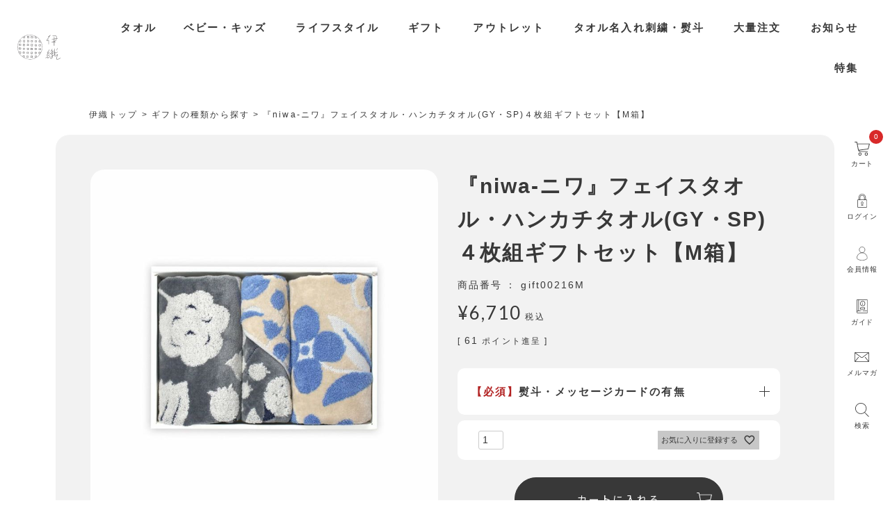

--- FILE ---
content_type: text/html;charset=UTF-8
request_url: https://www.i-ori.jp/c/gift/gd2915
body_size: 35067
content:
<!DOCTYPE html>
<html lang="ja"><head>
  <meta charset="UTF-8">
  
  <title>『niwa-ニワ』フェイスタオル・ハンカチタオル(GY・SP)４枚組ギフトセット【M箱】 | 今治タオル取り扱い専門店「伊織」オンラインショップ</title>
  <meta name="viewport" content="width=device-width">


    <meta name="description" content="ふと外に目を向けたときに、季節や空気の移ろいを感じながらさりげなく咲く花々を表現した「niwa(ニワ)」のフェイスタオル、ハンドタオル各色2枚組のギフトセット。今治タオル認定商品">
    <meta name="keywords" content="『niwa-ニワ』フェイスタオル・ハンカチタオル(GY・SP)４枚組ギフトセット【M箱】,ギフトの種類から探す,今治タオル取り扱い専門店「伊織」オンラインショップ">
  
  <link rel="stylesheet" href="https://iori.itembox.design/system/fs_style.css?t=20251118042551">
  <link rel="stylesheet" href="https://iori.itembox.design/generate/theme4/fs_theme.css?t=20251118042551">
  <link rel="stylesheet" href="https://iori.itembox.design/generate/theme4/fs_original.css?t=20251118042551">
  
  <link rel="canonical" href="https://www.i-ori.jp/c/gift/gd2915">
  
  
  
  
  <script>
    window._FS=window._FS||{};_FS.val={"tiktok":{"enabled":false,"pixelCode":null},"recaptcha":{"enabled":false,"siteKey":null},"clientInfo":{"memberId":"guest","fullName":"ゲスト","lastName":"","firstName":"ゲスト","nickName":"ゲスト","stageId":"","stageName":"","subscribedToNewsletter":"false","loggedIn":"false","totalPoints":"","activePoints":"","pendingPoints":"","purchasePointExpiration":"","specialPointExpiration":"","specialPoints":"","pointRate":"","companyName":"","membershipCardNo":"","wishlist":"","prefecture":""},"enhancedEC":{"ga4Dimensions":{"userScope":{"login":"{@ member.logged_in @}","stage":"{@ member.stage_order @}"}},"amazonCheckoutName":"Amazon Pay","measurementId":"G-PQFGR6WSQJ","trackingId":"UA-11593368-2","dimensions":{"dimension1":{"key":"log","value":"{@ member.logged_in @}"},"dimension2":{"key":"mem","value":"{@ member.stage_order @}"}}},"shopKey":"iori","device":"PC","productType":"1","cart":{"stayOnPage":true}};
  </script>
  
  <script src="/shop/js/webstore-nr.js?t=20251118042551"></script>
  <script src="/shop/js/webstore-vg.js?t=20251118042551"></script>
  
    <script src="//r2.future-shop.jp/fs.iori/pc/recommend.js"></script>
  
  
  
  
    <meta property="og:title" content="『niwa-ニワ』フェイスタオル・ハンカチタオル(GY・SP)４枚組ギフトセット【M箱】 | 今治タオル取り扱い専門店「伊織」オンラインショップ">
    <meta property="og:type" content="og:product">
    <meta property="og:url" content="https://www.i-ori.jp/c/gift/gd2915">
    <meta property="og:image" content="https://iori.itembox.design/product/029/000000002915/000000002915-01-l.jpg?t&#x3D;20260127103438">
    <meta property="og:site_name" content="今治タオル取り扱い専門店「伊織」オンラインショップ">
    <meta property="og:description" content="ふと外に目を向けたときに、季節や空気の移ろいを感じながらさりげなく咲く花々を表現した「niwa(ニワ)」のフェイスタオル、ハンドタオル各色2枚組のギフトセット。今治タオル認定商品">
    <meta property="product:price:amount" content="6710">
    <meta property="product:price:currency" content="JPY">
    <meta property="product:product_link" content="https://www.i-ori.jp/c/gift/gd2915">
  
  
  
  
  
    <script type="text/javascript" >
      document.addEventListener('DOMContentLoaded', function() {
        _FS.CMATag('{"fs_member_id":"{@ member.id @}","fs_page_kind":"product","fs_product_url":"gd2915"}')
      })
    </script>
  
  
  <script src="https://ajax.googleapis.com/ajax/libs/jquery/3.4.1/jquery.min.js"></script>
<script type="text/javascript" src="https://iori.itembox.design/item/js/script.min.js?2021071415"></script>


<link href="https://cdnjs.cloudflare.com/ajax/libs/slick-carousel/1.9.0/slick-theme.min.css" rel="stylesheet" >
<link href="https://cdnjs.cloudflare.com/ajax/libs/slick-carousel/1.9.0/slick.min.css" rel="stylesheet" >
<script src="https://cdnjs.cloudflare.com/ajax/libs/slick-carousel/1.9.0/slick.min.js"></script>

<link rel="stylesheet" type="text/css" href="https://iori.itembox.design/item/css/style.css?20231208">
<link rel="stylesheet" type="text/css" href="https://iori.itembox.design/item/css/style02.css?2021062157">
<link rel="shortcut icon" href="https://iori.itembox.design/item/img/items/files/iori-favicon.ico">
<link rel="stylesheet" type="text/css" href="/sbe/css/custom.css?12230907">

<meta name="google-site-verification" content="ki7wk0w5vSRC8XLwY55u7PlqB-aUa7x083BniqGjNNA" />
<link rel="stylesheet" type="text/css" href="https://iori.itembox.design/item/css/style05.css">
<script async src="https://www.googletagmanager.com/gtag/js?id=G-PQFGR6WSQJ"></script>

<script><!--
_FS.setTrackingTag('%3Cscript+type%3D%22text%2Fjavascript%22+src%3D%22%2F%2Fdynamic.criteo.com%2Fjs%2Fld%2Fld.js%3Fa%3D98116%22+async%3D%22true%22%3E%3C%2Fscript%3E%0A%3C%21--+Google+Tag+Manager+--%3E%0A%3Cscript%3E%28function%28w%2Cd%2Cs%2Cl%2Ci%29%7Bw%5Bl%5D%3Dw%5Bl%5D%7C%7C%5B%5D%3Bw%5Bl%5D.push%28%7B%27gtm.start%27%3A%0Anew+Date%28%29.getTime%28%29%2Cevent%3A%27gtm.js%27%7D%29%3Bvar+f%3Dd.getElementsByTagName%28s%29%5B0%5D%2C%0Aj%3Dd.createElement%28s%29%2Cdl%3Dl%21%3D%27dataLayer%27%3F%27%26l%3D%27%2Bl%3A%27%27%3Bj.async%3Dtrue%3Bj.src%3D%0A%27https%3A%2F%2Fwww.googletagmanager.com%2Fgtm.js%3Fid%3D%27%2Bi%2Bdl%3Bf.parentNode.insertBefore%28j%2Cf%29%3B%0A%7D%29%28window%2Cdocument%2C%27script%27%2C%27dataLayer%27%2C%27GTM-MH8W66N%27%29%3B%3C%2Fscript%3E%0A%3C%21--+End+Google+Tag+Manager+--%3E%0A%3C%21--+Google+tag+%28gtag.js%29+--%3E%0A%3Cscript+async+src%3D%22https%3A%2F%2Fwww.googletagmanager.com%2Fgtag%2Fjs%3Fid%3DAW-962293953%22%3E%3C%2Fscript%3E%0A%3Cscript%3E%0Awindow.dataLayer+%3D+window.dataLayer+%7C%7C+%5B%5D%3B%0Afunction+gtag%28%29%7BdataLayer.push%28arguments%29%3B%7D%0Agtag%28%27js%27%2C+new+Date%28%29%29%3B%0Agtag%28%27config%27%2C+%27AW-962293953%27%2C+%7B+%27+allow_enhanced_conversions%27%3Atrue+%7D%29%3B%0A%3C%2Fscript%3E%0A%3Cscript%3E%0Agtag%28%27event%27%2C%27view_item%27%2C+%7B%0A%27value%27%3A+6710%2C%0A%27items%27%3A+%5B%0A%7B%0A%27id%27%3A+2915%2C%0A%27google_business_vertical%27%3A+%27retail%27%0A%7D%0A%5D%0A%7D%29%3B%0A%3C%2Fscript%3E%0A%3C%21--+Meta+Pixel+Code+--%3E%0A%3Cscript%3E%0A%21function%28f%2Cb%2Ce%2Cv%2Cn%2Ct%2Cs%29%0A%7Bif%28f.fbq%29return%3Bn%3Df.fbq%3Dfunction%28%29%7Bn.callMethod%3F%0An.callMethod.apply%28n%2Carguments%29%3An.queue.push%28arguments%29%7D%3B%0Aif%28%21f._fbq%29f._fbq%3Dn%3Bn.push%3Dn%3Bn.loaded%3D%210%3Bn.version%3D%272.0%27%3B%0An.queue%3D%5B%5D%3Bt%3Db.createElement%28e%29%3Bt.async%3D%210%3B%0At.src%3Dv%3Bs%3Db.getElementsByTagName%28e%29%5B0%5D%3B%0As.parentNode.insertBefore%28t%2Cs%29%7D%28window%2C+document%2C%27script%27%2C%0A%27https%3A%2F%2Fconnect.facebook.net%2Fen_US%2Ffbevents.js%27%29%3B%0Afbq%28%27init%27%2C+%27384118170475188%27%29%3B%0Afbq%28%27track%27%2C+%27PageView%27%29%3B%0A%3C%2Fscript%3E%0A%3Cnoscript%3E%3Cimg+height%3D%221%22+width%3D%221%22+style%3D%22display%3Anone%22%0Asrc%3D%22https%3A%2F%2Fwww.facebook.com%2Ftr%3Fid%3D384118170475188%26ev%3DPageView%26noscript%3D1%22%0A%2F%3E%3C%2Fnoscript%3E%0A%3C%21--+End+Meta+Pixel+Code+--%3E%0A%3Cscript+async+src%3D%22https%3A%2F%2Fs.yimg.jp%2Fimages%2Flisting%2Ftool%2Fcv%2Fytag.js%22%3E%3C%2Fscript%3E%0A%3Cscript%3E%0Awindow.yjDataLayer+%3D+window.yjDataLayer+%7C%7C+%5B%5D%3B%0Afunction+ytag%28%29+%7B+yjDataLayer.push%28arguments%29%3B+%7D%0Aytag%28%7B%22type%22%3A%22ycl_cookie%22%7D%29%3B%0A%3C%2Fscript%3E%0A%3Cscript+async+src%3D%22https%3A%2F%2Fs.yimg.jp%2Fimages%2Flisting%2Ftool%2Fcv%2Fytag.js%22%3E%3C%2Fscript%3E%0A%3Cscript%3E%0Awindow.yjDataLayer+%3D+window.yjDataLayer+%7C%7C+%5B%5D%3B%0Afunction+ytag%28%29+%7B+yjDataLayer.push%28arguments%29%3B+%7D%0Aytag%28%7B%0A++%22type%22%3A%22yjad_retargeting%22%2C%0A++%22config%22%3A%7B%0A++++%22yahoo_retargeting_id%22%3A+%2270QFICXCFY%22%2C%0A++++%22yahoo_retargeting_label%22%3A+%22%22%2C%0A++++%22yahoo_retargeting_page_type%22%3A+%22%22%2C%0A++++%22yahoo_retargeting_items%22%3A%5B%0A++++++%7Bitem_id%3A+%27%27%2C+category_id%3A+%27%27%2C+price%3A+%27%27%2C+quantity%3A+%27%27%7D%0A++++%5D%0A++%7D%0A%7D%29%3B%0A%3C%2Fscript%3E%0A%3Cscript+src%3D%22%2F%2Fstatics.a8.net%2Fa8sales%2Fa8sales.js%22%3E%3C%2Fscript%3E%0A%3Cscript+src%3D%22%2F%2Fstatics.a8.net%2Fa8sales%2Fa8crossDomain.js%22%3E%3C%2Fscript%3E%0A%3Cscript+src%3D%22%2F%2Fstatics.a8.net%2Fa8sales%2Fa8shopForm.js%22%3E%3C%2Fscript%3E%0A%3Cscript+type%3D%22text%2Fjavascript%22%3E%0Awindow.tr%3Dwindow.tr%7C%7Cfunction%28%29%7Btr.q%3D%5B%5D%3Btr.q.push%28arguments%29%7D%3B%0Awindow.sendTrack+%3D+window.sendTrack+%7C%7C+function%28obj%2Cevent%29+%7B%0Aobj%5B%22sendId%22%5D+%3D+%22i-ori.jp%22%3B%0Atr.tr_obj%3Dobj%3Btr%28%22send%22%2Cevent%29%3Btracking%28%29%3B%7D%3C%2Fscript%3E%0A%3Cscript+src%3D%22%2F%2Fc7.k-crm.jp%2Ftracking.js%22%3E%3C%2Fscript%3E%0A%3Cscript+type%3D%22text%2Fjavascript%22%3E%0Avar+trackBody%3D+%5B%5D%3B%0AtrackBody%5B%22userId%22%5D+%3D%22%7B%40+member.id+%40%7D%22%3B%0AsendTrack%28trackBody%2C%22normal%22%29%3B%0A%3C%2Fscript%3E');
--></script>
</head>
<body class="fs-body-product fs-body-product-gd2915" id="fs_ProductDetails">
<script><!--
_FS.setTrackingTag('%3Cscript+type%3D%22text%2Fjavascript%22%3E++%0Awindow.criteo_q+%3D+window.criteo_q+%7C%7C+%5B%5D%3B+%0Awindow.criteo_q.push%28%0A%09%09%7B+event%3A+%22setAccount%22%2C+account%3A+%2298116%22+%7D%2C+%0A%09%09%7B+event%3A+%22setSiteType%22%2C+type%3A+%22d%22+%7D%2C+%0A%09%09%7B+event%3A+%22viewItem%22%2C+item%3A+%222915%22+%7D%2C%0A%09%09%7B+event%3A+%22setCustomerId%22%2C+id%3A+%22%7B%40+member.id+%40%7D%22+%7D%0A%29%3B+%0A%3C%2Fscript%3E%0A%3C%21--+Google+Tag+Manager+%28noscript%29+--%3E%0A%3Cnoscript%3E%3Ciframe+src%3D%22https%3A%2F%2Fwww.googletagmanager.com%2Fns.html%3Fid%3DGTM-MH8W66N%22%0Aheight%3D%220%22+width%3D%220%22+style%3D%22display%3Anone%3Bvisibility%3Ahidden%22%3E%3C%2Fiframe%3E%3C%2Fnoscript%3E%0A%3C%21--+End+Google+Tag+Manager+%28noscript%29+--%3E%0A%3C%21--+%E5%95%86%E5%93%81%E8%A9%B3%E7%B4%B0%E3%83%9A%E3%83%BC%E3%82%B8%28LTVLAB%29S+--%3E%0A%3Cscript+type%3D%22text%2Fjavascript%22%3E%0Avar+trackBody+%3D+%5B%5D%3B%0AtrackBody%5B%22userId%22%5D+%3D+%22%7B%40+member.id+%40%7D%22%3B%0AsendTrack%28trackBody%2C+%22normal%22%29%3B%0A%3C%2Fscript%3E%0A%3Cscript+type%3D%22text%2Fjavascript%22%3E%0Avar+trackBody+%3D+%5B%5D%3B%0Avar+product+%3D+%5B%5D%3B%0Aproduct+%3D+%5B%5D%3B%0Aproduct%5B%22id%22%5D+%3D+%22gift00216M%22%3B%0Aproduct%5B%22name%22%5D+%3D+%22%E3%80%8Eniwa-%E3%83%8B%E3%83%AF%E3%80%8F%E3%83%95%E3%82%A7%E3%82%A4%E3%82%B9%E3%82%BF%E3%82%AA%E3%83%AB%E3%83%BB%E3%83%8F%E3%83%B3%E3%82%AB%E3%83%81%E3%82%BF%E3%82%AA%E3%83%AB%28GY%E3%83%BBSP%29%EF%BC%94%E6%9E%9A%E7%B5%84%E3%82%AE%E3%83%95%E3%83%88%E3%82%BB%E3%83%83%E3%83%88%E3%80%90M%E7%AE%B1%E3%80%91%22%3B%0Aproduct%5B%22url%22%5D+%3D+%22https%3A%2F%2Fwww.i-ori.jp%2Fc%2Fgift%2Fgd2915%22%3B%0Aproduct%5B%22price%22%5D+%3D+%226710%22%3B%0Aproduct%5B%22imgUrl%22%5D+%3D+%22https%3A%2F%2Fiori.itembox.design%2Fproduct%2F029%2F000000002915%2F000000002915-01-l.jpg%3Ft%3D20260127103438%22%3B%0AtrackBody.push%28product%29%3B%0AtrackBody%5B%22userId%22%5D+%3D+%22%7B%40+member.id+%40%7D%22%3B%0AsendTrack%28trackBody%2C+%22view%22%29%3B%0A%3C%2Fscript%3E%0A%3Cscript+src%3D%22%2F%2Fc7.k-crm.jp%2Ffuture-shop-feature2.js%22%3E%3C%2Fscript%3E%0A%3C%21--+%E5%95%86%E5%93%81%E8%A9%B3%E7%B4%B0%E3%83%9A%E3%83%BC%E3%82%B8%28LTVLAB%29E+--%3E');
--></script>
<div class="fs-l-page">
<header class="fs-l-header" id="masthead">
<div class="head_belt">
        
        <h1 class="logo logo_head"><a href="/"><img src="https://iori.itembox.design/item/img/common/logo.svg?t=20260127095237" alt="今治タオル取扱店「伊織」公式サイト（オンラインショップ|実店舗）"></a></h1>

<div class="li_menu menu_toggle" data-js="menu-toggle"]>
            <div>
                <span></span>
                <span></span>
                <span></span>
            </div>
        </div>

<nav id="gnav">
            <ul class="main_menu">
                <li class="li01">
                    <p class="menu_title acr">タオル</p>
                    <ul class="sub_menu">
                        <li><a href="/c/towels/largebathtowel">ラージバスタオル</a></li>
                        <li><a href="/c/towels/bathtowel">バスタオル</a></li>
                        <li><a href="/c/towels/minibathtowel">スリムバスタオル</a></li>
                        <li><a href="/c/towels/facetowel">フェイスタオル</a></li>
                        <li><a href="/c/towels/handtowel">ハンドタオル</a></li>
                        <li><a href="/c/towels/handkerchieft">ハンカチタオル</a></li>
                        <li><a href="/c/towels/sportstowel">スポーツ</a></li>
                        <li><a href="/c/towels/previous_products">IORINO従来品</a></li>
                    </ul><!-- /.sub_menu -->
                </li>
                <li class="li02">
                    <p class="menu_title acr">ベビー・キッズ</p>
                    <ul class="sub_menu">
                        <li><a href="/c/babykids_goods/ioribabykids_series">伊織ベビーシリーズ</a></li>
                        <li><a href="/c/gift/syussaniwai">ベビーギフト</a></li>
                        <li><a href="/c/babykids_goods/babykids_towels">ベビータオル</a></li>
                        <li><a href="/c/babykids_goods/baby_bib">ベビースタイ</a></li>
                        <li><a href="/c/babykids_goods/swaddle">おくるみ</a></li>
                        <li><a href="/c/babykids_goods/toy">ベビートイ</a></li>
                        <li><a href="/c/babykids_goods/babykids_wear">ウェア</a></li>
                        <li><a href="/c/babykids_goods/other_babykidsgoods">その他</a></li>
                    </ul><!-- /.sub_menu -->
                </li>
                <li class="li03">
                    <p class="menu_title acr">ライフスタイル</p>
                    <ul class="sub_menu"><li><a href="/c/lifestyle/fashion_stole_hat">巻物・帽子</a></li>
                        <li><a href="/c/lifestyle/bedding">おやすみグッズ</a></li>
                        <li><a href="/c/lifestyle/bath_goods">バスグッズ</a></li>
                        <li><a href="/c/lifestyle/fashion_miscellaneousgoods">雑貨</a></li>
                    </ul><!-- /.sub_menu -->
                </li>
<li class="li00">
                    <p class="menu_title acr">ギフト</p>
                    <ul class="sub_menu">
                        <li><a href="/c/gift/standard">定番ギフト(無地)</a></li>
<li><a href="/c/gift/gift_pattern">定番ギフト(柄物)</a></li>
                        <li><a href="/c/gift/syussaniwai">出産祝い</a></li>
                        <li><a href="/c/gift/kekkoniwai">結婚祝い</a></li>
                        <li><a href="/c/gift/uchiiwai">内祝い・お返し</a></li>
                        <li><a href="/c/gift/chojuiwai">長寿祝い</a></li>
                        <li><a href="/c/gift/kaikiiwai">快気祝い</a></li>
                        <li><a href="/c/gift/petitgift">粗品</a></li>
                        <li><a href="/c/gift/shinchikuiwai">新築・引っ越し祝い</a></li>
                        <li><a href="/c/gift/okoudengaeshi">お香典返し・法事引き出物</a></li>
                    </ul><!-- /.sub_menu -->
                </li>
<li class="li08">
                    <p class="menu_title"><a href="/f/outlet">アウトレット</a></p>
                </li>

                <li class="li04">
                    <p class="menu_title"><a href="/f/services1_shisyu_noshi">タオル名入れ刺繍・熨斗</a></p>
                </li>

                <li class="li05">
                    <p class="menu_title"><a href="/f/largeorder">大量注文</a></p>
                </li>
  
                <li class="li06">
                    <p class="menu_title"><a href="/blog/">お知らせ</a></p>
                </li>
                <li class="li07">
                    <p class="menu_title"><a href="/iori-extra/">特集</a></p>
                </li>
            </ul><!-- /.main_menu -->
        </nav><!-- /#gnav -->

</div>
</header>
<!-- **パンくずリストパーツ （システムパーツ） ↓↓ -->
<nav class="fs-c-breadcrumb">
<ol class="fs-c-breadcrumb__list">
<li class="fs-c-breadcrumb__listItem">
<a href="/">伊織トップ</a>
</li>
<li class="fs-c-breadcrumb__listItem">
<a href="/c/gift">ギフトの種類から探す</a>
</li>
<li class="fs-c-breadcrumb__listItem">
『niwa-ニワ』フェイスタオル・ハンカチタオル(GY・SP)４枚組ギフトセット【M箱】
</li>
</ol>
</nav>
<!-- **パンくずリストパーツ （システムパーツ） ↑↑ -->
<main class="fs-l-main fs-l-product2"><div id="fs-page-error-container" class="fs-c-panelContainer">
  
  
</div>
<div class="sticky_nav">
    <ul class="tool_nav fs-clientInfossss">
        <li class="li_search"><a href="javascript:void(0);"><img src="https://iori.itembox.design/item/img/common/ico_search.svg?t=20260127095237" alt="検索"><p>検索</p></a></li>
        <li class="li_mail"><a href="/p/newsletter/subscribe"><img src="https://iori.itembox.design/item/img/common/ico_mail.svg?t=20260127095237" alt="メールマガジン"><p>メルマガ</p></a></li>
        <li class="li_guide"><a href="/f/guide"><img src="https://iori.itembox.design/item/img/common/ico_guide.svg?t=20260127095237" alt="ガイド"><p>ガイド</p></a></li>
        <li class="li_mypage fs-clientInfo"><a href="/my/top" class="my-{@ member.logged_in @}"><img src="https://iori.itembox.design/item/img/common/ico_register.svg?t=20260127095237" alt="マイページ"><p class="c-login">会員情報</p><p class="c-logout">マイページ</p></a></li>
        <li class="li_login fs-clientInfo">
<a href="/p/login" class="my-{@ member.logged_in @} c-login"><img src="https://iori.itembox.design/item/img/common/ico_login.svg?t=20260127095237" alt="ログイン"><p class="">ログイン</p></a>
<a href="/p/logout" class="my-{@ member.logged_in @} c-logout"><img src="https://iori.itembox.design/item/img/common/ico_login.svg?t=20260127095237" alt="ログイン">
<p class="">ログアウト</p>
</a>
</li>
        <li class="li_cart cart"><a href="/p/cart"><img src="https://iori.itembox.design/item/img/common/ico_cart_wh.svg?t=20260127095237" alt="カート"><p>カート</p><div class="fs-client-cart-count"></div></a></li>
    </ul><!-- /.tool_nav -->
</div><!-- /.sticky_nav -->

<div class="search_area">
   <div class="inner">
    <div class="fs-p-searchForm">
    <p class="serch_title">キーワードで検索</p>
    <form class="nav_searchform" action="/p/search" method="get" name="header__searchform">
            <input type="hidden" name="sort" value="keyword">
            <input type="text" name="keyword" placeholder="キーワードを入力" maxlength="1000" class="fs-p-searchForm__input fs-p-inputGroup__input">
            <button type="submit" class="fs-p-searchForm__button fs-p-inputGroup__button"></button>
    </form>
    </div>
    </div><!-- /.inner -->
</div>

<section class="fs-l-pageMain page_detail"><!-- **商品詳細エリア（システムパーツグループ）↓↓ -->
<form id="fs_form">
<input type="hidden" name="productId" value="2915">

<div class="fs-l-productLayout fs-system-product" data-product-id="2915" data-vertical-variation-no="" data-horizontal-variation-no=""><div class="fs-l-productLayout__item fs-l-productLayout__item--1">
<!-- **商品画像パーツ・フリック（システムパーツ ）↓↓ -->
<div class="fs-c-productCarouselMainImage">
  <div class="fs-c-productCarouselMainImage__carousel fs-c-slick" id="fs_productCarouselMainImage">
    
      
        <figure class="fs-c-productCarouselMainImage__image" aria-hidden="true" tabindex="-1" data-sub-image-url="https://iori.itembox.design/product/029/000000002915/000000002915-01-xs.jpg?t&#x3D;20260127103438" data-enlarged-image-url="https://iori.itembox.design/product/029/000000002915/000000002915-01-xl.jpg?t&#x3D;20260127103438">
          <img src="https://iori.itembox.design/product/029/000000002915/000000002915-01-l.jpg?t&#x3D;20260127103438" alt=""
          
          >
          
        </figure>
      
     
      
        <figure class="fs-c-productCarouselMainImage__image" aria-hidden="true" tabindex="-1" data-sub-image-url="https://iori.itembox.design/product/029/000000002915/000000002915-02-xs.jpg?t&#x3D;20260127103438" data-enlarged-image-url="https://iori.itembox.design/product/029/000000002915/000000002915-02-xl.jpg?t&#x3D;20260127103438">
          <img src="https://iori.itembox.design/product/029/000000002915/000000002915-02-l.jpg?t&#x3D;20260127103438" alt=""
          
          >
          
        </figure>
      
     
      
        <figure class="fs-c-productCarouselMainImage__image" aria-hidden="true" tabindex="-1" data-sub-image-url="https://iori.itembox.design/product/029/000000002915/000000002915-03-xs.jpg?t&#x3D;20260127103438" data-enlarged-image-url="https://iori.itembox.design/product/029/000000002915/000000002915-03-xl.jpg?t&#x3D;20260127103438">
          <img src="https://iori.itembox.design/product/029/000000002915/000000002915-03-l.jpg?t&#x3D;20260127103438" alt=""
          
          >
          
        </figure>
      
     
      
        <figure class="fs-c-productCarouselMainImage__image" aria-hidden="true" tabindex="-1" data-sub-image-url="https://iori.itembox.design/product/029/000000002915/000000002915-04-xs.jpg?t&#x3D;20260127103438" data-enlarged-image-url="https://iori.itembox.design/product/029/000000002915/000000002915-04-xl.jpg?t&#x3D;20260127103438">
          <img src="https://iori.itembox.design/product/029/000000002915/000000002915-04-l.jpg?t&#x3D;20260127103438" alt=""
          
          >
          
        </figure>
      
     
      
        <figure class="fs-c-productCarouselMainImage__image" aria-hidden="true" tabindex="-1" data-sub-image-url="https://iori.itembox.design/product/029/000000002915/000000002915-05-xs.jpg?t&#x3D;20260127103438" data-enlarged-image-url="https://iori.itembox.design/product/029/000000002915/000000002915-05-xl.jpg?t&#x3D;20260127103438">
          <img src="https://iori.itembox.design/product/029/000000002915/000000002915-05-l.jpg?t&#x3D;20260127103438" alt=""
          
          >
          
        </figure>
      
     
      
        <figure class="fs-c-productCarouselMainImage__image" aria-hidden="true" tabindex="-1" data-sub-image-url="https://iori.itembox.design/product/029/000000002915/000000002915-06-xs.jpg?t&#x3D;20260127103438" data-enlarged-image-url="https://iori.itembox.design/product/029/000000002915/000000002915-06-xl.jpg?t&#x3D;20260127103438">
          <img src="https://iori.itembox.design/product/029/000000002915/000000002915-06-l.jpg?t&#x3D;20260127103438" alt=""
          
          >
          
        </figure>
      
     
      
        <figure class="fs-c-productCarouselMainImage__image" aria-hidden="true" tabindex="-1" data-sub-image-url="https://iori.itembox.design/product/029/000000002915/000000002915-07-xs.jpg?t&#x3D;20260127103438" data-enlarged-image-url="https://iori.itembox.design/product/029/000000002915/000000002915-07-xl.jpg?t&#x3D;20260127103438">
          <img src="https://iori.itembox.design/product/029/000000002915/000000002915-07-l.jpg?t&#x3D;20260127103438" alt=""
          
          >
          
        </figure>
      
     
      
        <figure class="fs-c-productCarouselMainImage__image" aria-hidden="true" tabindex="-1" data-sub-image-url="https://iori.itembox.design/product/029/000000002915/000000002915-08-xs.jpg?t&#x3D;20260127103438" data-enlarged-image-url="https://iori.itembox.design/product/029/000000002915/000000002915-08-xl.jpg?t&#x3D;20260127103438">
          <img src="https://iori.itembox.design/product/029/000000002915/000000002915-08-l.jpg?t&#x3D;20260127103438" alt=""
          
          >
          
        </figure>
      
     
      
        <figure class="fs-c-productCarouselMainImage__image" aria-hidden="true" tabindex="-1" data-sub-image-url="https://iori.itembox.design/product/029/000000002915/000000002915-09-xs.jpg?t&#x3D;20260127103438" data-enlarged-image-url="https://iori.itembox.design/product/029/000000002915/000000002915-09-xl.jpg?t&#x3D;20260127103438">
          <img src="https://iori.itembox.design/product/029/000000002915/000000002915-09-l.jpg?t&#x3D;20260127103438" alt=""
          
          >
          
        </figure>
      
     
      
        <figure class="fs-c-productCarouselMainImage__image" aria-hidden="true" tabindex="-1" data-sub-image-url="https://iori.itembox.design/product/029/000000002915/000000002915-10-xs.jpg?t&#x3D;20260127103438" data-enlarged-image-url="https://iori.itembox.design/product/029/000000002915/000000002915-10-xl.jpg?t&#x3D;20260127103438">
          <img src="https://iori.itembox.design/product/029/000000002915/000000002915-10-l.jpg?t&#x3D;20260127103438" alt=""
          
          >
          
        </figure>
      
     
      
        <figure class="fs-c-productCarouselMainImage__image" aria-hidden="true" tabindex="-1" data-sub-image-url="https://iori.itembox.design/product/029/000000002915/000000002915-11-xs.jpg?t&#x3D;20260127103438" data-enlarged-image-url="https://iori.itembox.design/product/029/000000002915/000000002915-11-xl.jpg?t&#x3D;20260127103438">
          <img src="https://iori.itembox.design/product/029/000000002915/000000002915-11-l.jpg?t&#x3D;20260127103438" alt=""
          
          >
          
        </figure>
      
     
      
        <figure class="fs-c-productCarouselMainImage__image" aria-hidden="true" tabindex="-1" data-sub-image-url="https://iori.itembox.design/product/029/000000002915/000000002915-12-xs.jpg?t&#x3D;20260127103438" data-enlarged-image-url="https://iori.itembox.design/product/029/000000002915/000000002915-12-xl.jpg?t&#x3D;20260127103438">
          <img src="https://iori.itembox.design/product/029/000000002915/000000002915-12-l.jpg?t&#x3D;20260127103438" alt=""
          
          >
          
        </figure>
      
     
      
        <figure class="fs-c-productCarouselMainImage__image" aria-hidden="true" tabindex="-1" data-sub-image-url="https://iori.itembox.design/product/029/000000002915/000000002915-13-xs.jpg?t&#x3D;20260127103438" data-enlarged-image-url="https://iori.itembox.design/product/029/000000002915/000000002915-13-xl.jpg?t&#x3D;20260127103438">
          <img src="https://iori.itembox.design/product/029/000000002915/000000002915-13-l.jpg?t&#x3D;20260127103438" alt=""
          
          >
          
        </figure>
      
     
      
        <figure class="fs-c-productCarouselMainImage__image" aria-hidden="true" tabindex="-1" data-sub-image-url="https://iori.itembox.design/product/029/000000002915/000000002915-14-xs.jpg?t&#x3D;20260127103438" data-enlarged-image-url="https://iori.itembox.design/product/029/000000002915/000000002915-14-xl.jpg?t&#x3D;20260127103438">
          <img src="https://iori.itembox.design/product/029/000000002915/000000002915-14-l.jpg?t&#x3D;20260127103438" alt=""
          
          >
          
        </figure>
      
     
      
        <figure class="fs-c-productCarouselMainImage__image" aria-hidden="true" tabindex="-1" data-sub-image-url="https://iori.itembox.design/product/029/000000002915/000000002915-15-xs.jpg?t&#x3D;20260127103438" data-enlarged-image-url="https://iori.itembox.design/product/029/000000002915/000000002915-15-xl.jpg?t&#x3D;20260127103438">
          <img src="https://iori.itembox.design/product/029/000000002915/000000002915-15-l.jpg?t&#x3D;20260127103438" alt=""
          
          >
          
        </figure>
      
     
  </div>
  <div class="fs-c-productCarouselMainImage__expandButton fs-c-buttonContainer">
    <button type="button" class="fs-c-button--viewExtendedImage fs-c-button--plain">
<span class="fs-c-button__label">画像拡大</span>
</button>
  </div>
</div>
<!-- **商品画像パーツ・フリック（システムパーツ）↑↑ -->
</div>
<div id="cart_anc" class="fs-l-productLayout__item fs-l-productLayout__item--2">
<!-- **商品名パーツ（システムパーツ）↓↓ -->
<h1 class="fs-c-productNameHeading fs-c-heading">
  
  <span class="fs-c-productNameHeading__name">『niwa-ニワ』フェイスタオル・ハンカチタオル(GY・SP)４枚組ギフトセット【M箱】</span>
</h1>
<!-- **商品名パーツ（システムパーツ）↑↑ -->

<!-- **商品番号パーツ（システムパーツ）↓↓ -->
<div class="fs-c-productNumber">
  <span class="fs-c-productNumber__label">商品番号</span>
  <span class="fs-c-productNumber__number">gift00216M</span>
</div>
<!-- **商品番号パーツ（システムパーツ）↑↑ -->

<!-- **商品価格パーツ（システムパーツ）↓↓ -->

<div class="fs-c-productPrices fs-c-productPrices--productDetail">
<div class="fs-c-productPrice fs-c-productPrice--selling">

  
    
    <span class="fs-c-productPrice__main">
      
      <span class="fs-c-productPrice__main__price fs-c-price">
        <span class="fs-c-price__currencyMark">&yen;</span>
        <span class="fs-c-price__value">6,710</span>
      </span>
    </span>
    <span class="fs-c-productPrice__addon">
      <span class="fs-c-productPrice__addon__label">税込</span>
    </span>
    
  

</div>

</div>

<!-- **商品価格パーツ（システムパーツ）↑↑ -->

  <!-- **ポイントパーツ（システムパーツ）↓↓ -->
  
    <div class="fs-c-productPointDisplay">
      <span class="fs-c-productPointDisplay__label">[</span>
      <span class="fs-c-productPointDisplay__quantity">61</span>
      <span class="fs-c-productPointDisplay__unit">ポイント進呈 ]</span>
    </div>
  
  <!-- **ポイントパーツ（システムパーツ）↑↑ -->




  





<div>
  <span style="color: red;">
</span>
</div>
<div class="confirm_noahi_box">
  <dl class="dl_cf_nmr">
    <dt>熨斗</dt>
    <dd class="confirm_noahi_dd01">
      <ul class="divide_cf_nmr">
        <li>
          <span class="cfns_title">熨斗の有無</span>
          <span class="cfns_cont" data-form-value="productOptions[1].value">必要</span>
          <span class="cfns_btn"><a data-target="option_modal01" href="javascript:void(0);">変更</a></span>
        </li>
      </ul>
    </dd>
    <dd class="confirm_noahi_dd02">
      <ul class="divide_cf_nmr">
        <li>
          <span class="cfns_title">熨斗の用途</span>
          <span class="cfns_cont" data-form-value="productOptions[2].value">選択した用途</span>
          <span class="cfns_btn"><a data-target="option_modal02" href="javascript:void(0);">変更</a></span>
        </li>
        <li>
          <span class="cfns_title">熨斗の上書</span>
          <span class="cfns_cont" data-form-value="productOptions[3].value">選択した用途に応じた上書</span>
        </li>
        <li>
          <span class="cfns_title">熨斗の水引</span>
          <span class="cfns_cont" data-form-value="productOptions[5].value">選択した用途に応じた水引</span>
        </li>
      </ul>
      <p class="kome_text">※上書・水引は用途に応じて変わります。<br>変更の場合は用途から変更してください。</p><!-- /.kome_text -->
    </dd>
    <dd class="confirm_noahi_dd03">
      <ul class="divide_cf_nmr">
        <li>
          <span class="cfns_title">熨斗下</span>
          <span class="cfns_cont" data-form-value="productOptions[6].value">入力された熨斗下</span>
          <span class="cfns_btn"><a data-target="option_modal06" href="javascript:void(0);">変更</a></span>
        </li>
      </ul>
    </dd>
    <dd class="confirm_noahi_dd04">
      <ul class="divide_cf_nmr">
        <li>
          <span class="cfns_title">熨斗の掛け方</span>
          <span class="cfns_cont" data-form-value="productOptions[7].value">選択された掛け方</span>
          <span class="cfns_btn"><a data-target="option_modal09" href="javascript:void(0);">変更</a></span>
        </li>
      </ul>
    </dd>
  </dl>


  <dl class="dl_cf_nmr">
    <dt>メッセージカード</dt>
    <dd>
      <ul class="divide_cf_nmr">
        <li>
          <span class="cfns_title">メッセージカードの有無</span>
          <span class="cfns_cont" data-form-value="productOptions[8].value">必要</span>
          <span class="cfns_btn"><a data-target="option_modal10" href="javascript:void(0);">変更</a></span>
        </li>
      </ul>
    </dd>
    <dd class="message_text_block">
      <ul class="divide_cf_nmr">
        <li>
          <span class="cfns_title">メッセージの内容</span>
          <span class="cfns_cont" data-form-value="productOptions[9].value">メッセージの内容</span>
          <span class="cfns_btn"><a data-target="option_modal08" href="javascript:void(0);">変更</a></span>
        </li>
      </ul>
    </dd>
  </dl>


  <dl class="dl_cf_nmr">
    <dt>ラッピング</dt>
    <dd>
      <ul class="divide_cf_nmr">
        <li>
          <span class="cfns_title">ラッピングの種類</span>
          <span class="cfns_cont" data-form-value="productOptions[11].value">選択した種類</span>
          <span class="cfns_btn"><a data-target="option_modal11" href="javascript:void(0);">変更</a></span>
        </li>
      </ul>
    </dd>
  </dl>
</div><!-- /.confirm_noahi_box -->

<script>
  $(function () {
    var change_flag = false;
    var close_btn = '<li class="mform_close"><a href="javascript:void(0);"><span>閉じる</span></a></li>';
    var change_btn = '<li class="mform_finish"><a href="javascript:void(0);"><span>変更する</span></a></li>';

    $('.fs-c-productSelection input').on("change",
      function () {
        if (change_flag) {
          //内容確認の変更
          var form_name = $(this).attr("name");
          if ($(this).attr("type") == "radio" && $(this).prop('checked')) {
            var value = $(this).val();
          } else {
            var value = $(`input[name='${form_name}']`).val();
          }

          //その他が選択された場合
          if (form_name == "productOptions[8].value" && value == "必要") {
            $(".divide_mform_btns li").css("display", "none");
            $("#option_modal10").find(".divide_mform_btns").append(close_btn);
            $('#option_modal10 .mform_close').css("order", "-1");
            $('#option_modal10 .mform_next').css("display", "block");
            $('#option_modal08 .mform_back').css("display", "block");
            $('#option_modal08').find(".divide_mform_btns").append(change_btn);
          } else if (form_name == "productOptions[8].value" && value == "不要") {
            $(".divide_mform_btns li").css("display", "none");
            $("#option_modal10").find(".divide_mform_btns").append(close_btn);
            $('#option_modal10').find(".divide_mform_btns").append(change_btn);
          }
          //その他が選択された場合
          if (form_name == "productOptions[1].value" && value == "必要") {
            //$(".divide_mform_btns li").css("display", "none");
            //$("#option_modal01").find(".divide_mform_btns").append(close_btn);
            //$('#option_modal01 .mform_close').css("order", "-1");
            //$('#option_modal01 .mform_next').css("display", "block");
            //$('#option_modal08 .mform_back').css("display", "block");
           // $('#option_modal08').find(".divide_mform_btns").append(change_btn);
          } else if (form_name == "productOptions[1].value" && value == "不要") {
           ///*20221005非表示*/ $(".divide_mform_btns li").css("display", "none");
            //$("#option_modal01").find(".divide_mform_btns").append(close_btn);
           ///*20221005非表示*/ $('#option_modal01').find(".divide_mform_btns").append(change_btn);
          }
			
			
          $(".mform_close a, .mform_finish a").off().click((function () {
            $(".mform_close, .mform_finish").remove();
            $(".divide_mform_btns li").css("display", "block");
            $("body").css("overflow", "visible");
            $(".modal_box").fadeOut();
            $(".modal_area").css("display", "none");
            $("#modal-bg").fadeOut("slow", (function () {
              $("#modal-bg").remove();
            }));
          }));
        }
      });

    $(".cfns_btn a").click((function () {
      change_flag = true;
      $("body").append('<div id="modal-bg"></div>'),
        $("#modal-bg").fadeIn();
      $(".modal_area").css("display", "flex");
      $("body").css("overflow", "hidden");
      var i = "#" + $(this).attr("data-target");
      $(i).fadeIn();
      //閉じる・変更する・次へ進むボタンの表示切替
      //熨斗の用途
      //閉じる・次へ進むボタンの表示切替
      var close_btn = '<li class="mform_close"><a href="javascript:void(0);"><span>閉じる</span></a></li>';
      var change_btn = '<li class="mform_finish"><a href="javascript:void(0);"><span>変更する</span></a></li>';
      if (i == "#option_modal02") {
        $(".divide_mform_btns li").css("display", "none");
        $('#option_modal02 .mform_next').css("display", "block");
        $('#option_modal04 .divide_mform_btns li').css("display", "block");
        $('#option_modal05, #option_modal03, #option_modal14').find(".mform_back").css("display", "block");
        $('#option_modal05, #option_modal03, #option_modal14').find(".divide_mform_btns").append(change_btn);
        //熨斗の掛け方選択時
      } else if (i == "#option_modal09") {
        $(".divide_mform_btns li").css("display", "none");
        $('#option_modal09 .mform_next').css("display", "block");
        $("#option_modal09 input").attr("data-target", "option_modal11");
        $(i).find(".mform_next .modal_switch").attr("data-target", "option_modal11");
        $('#option_modal11 .mform_back').css("display", "block");
        $('#option_modal11').find(".divide_mform_btns").append(change_btn);
        //熨斗下変更選択時
      } else if (i == "#option_modal06") {
        $(".divide_mform_btns li").css("display", "none");
        $('#option_modal06').find(".divide_mform_btns").append(change_btn);
      //メッセージカードの内容変更選択時
      } else if (i == "#option_modal08") {
        $(".divide_mform_btns li").css("display", "none");
        $('#option_modal08').find(".divide_mform_btns").append(change_btn);
        //有料かつ熨斗の有無選択時
      } else if (i == "#option_modal01") {
        $('#option_modal01 .mform_back').css("display", "none");
        $('#option_modal07').find(".mform_next .modal_switch").attr("data-target", "option_modal11");
        $('#option_modal11 .mform_next').css("display", "none");
        $('#option_modal11 .mform_finish').css("display", "none");
        $('#option_modal11').find(".divide_mform_btns").append(change_btn);
      } else {
        $(".divide_mform_btns li").css("display", "none");
        $(i).find(".divide_mform_btns").append(close_btn);
        $(i).find(".divide_mform_btns").append(change_btn);
      }

      $(".mform_close a, .mform_finish a").off().click((function () {
        $(".mform_close, .mform_finish").remove();
        $(".divide_mform_btns li").css("display", "block");
        $("body").css("overflow", "visible");
        $(".modal_box").fadeOut();
        $(".modal_area").css("display", "none");
        $("#modal-bg").fadeOut("slow", (function () {
          $("#modal-bg").remove();
        }));
      }));

    }));

    //バリデーション50文字以内
    $("#validation_text").on('keyup', function () {
      var count = $('#validation_text').val().length;
      if (count > 50) {
        $(".error_text").css("display", "block");
        $(this).parents(".modal_box").find(".mform_next .modal_switch").attr("data-target", "").css({
          "opacity": "0.5",
          "pointer-events": "none"
        });
        $(this).parents(".modal_box").find(".mform_finish a").css({
          "opacity": "0.5",
          "pointer-events": "none"
        });
      } else if (count == 0){
        $(".error_text").css("display", "none");
        $(this).parents(".modal_box").find(".mform_next .modal_switch").attr("data-target", "").css({
          "opacity": "0.5",
          "pointer-events": "none"
        });
        $(this).parents(".modal_box").find(".mform_finish a").css({
          "opacity": "0.5",
          "pointer-events": "none"
        });
      } else if (count > 0){
        $(".error_text").css("display", "none");
        $(this).parents(".modal_box").find(".mform_next .modal_switch").attr("data-target", "option_modal11")
          .css({
            "opacity": "1",
            "pointer-events": "auto"
          });
        $(this).parents(".modal_box").find(".mform_finish a").css({"opacity": "1","pointer-events": "auto"});
      }
    });

    //熨斗・上書きバリデーション
    $("#validation_text_empty").on('keyup', function () {
      var count1 = $('#validation_text_empty').val().length;
      if (count1 > 50) {
        $(this).parents(".modal_box").find(".mform_next .modal_switch").attr("data-target", "").css({
          "opacity": "0.5",
          "pointer-events": "none"
        });
        $(this).parents(".modal_box").find(".mform_finish a").css({
          "opacity": "0.5",
          "pointer-events": "none"
        });
      } else if (count1 == 0){
        $(this).parents(".modal_box").find(".mform_next .modal_switch").attr("data-target", "").css({
          "opacity": "0.5",
          "pointer-events": "none"
        });
        $(this).parents(".modal_box").find(".mform_finish a").css({
          "opacity": "0.5",
          "pointer-events": "none"
        });
      } else if (count1 > 0){
        $(this).parents(".modal_box").find(".mform_next .modal_switch").attr("data-target", "option_modal09")
          .css({
            "opacity": "1",
            "pointer-events": "auto"
          });
        $(this).parents(".modal_box").find(".mform_finish a").css({"opacity": "1","pointer-events": "auto"});
      }
    });

  });
</script>
<p class="modal_btn modal_btn_option"><a href="javascript:void(0);"
  data-target="option_modal01"><span><span class="cl_red">【必須】</span>熨斗・メッセージカードの有無</span></a></p><!-- /.btn_modal -->

<div class="modal_area">

<div class="modal_box" id="option_modal01">
  <div class="inside">
    <h2 class="modal_title">熨斗の有無について選択してください。</h2>
    <div class="modal_contents">
      <ul class="mform_label">
        <li><label><input type="radio" name="noshi1" data-target="option_modal02"
              data-form="productOptions[1].value" value="必要">必要</label></li>
        <li><label><input type="radio" name="noshi1" data-target="option_modal10"
              data-form="productOptions[1].value" value="不要">不要</label></li>
      </ul>
    </div><!-- /.modal_contents -->

    <ul class="divide_mform_btns">
      <li class="mform_close"><a href="javascript:void(0);"><span>閉じる</span></a></li>
      <li class="mform_next"><a data-target="" class="modal_switch"><span>次へ進む</span></a></li>
    </ul><!-- /.divide_mform_btns -->
  </div><!-- /.inside -->
</div><!-- /.modal_box -->

<div class="modal_box" id="option_modal02">
  <div class="inside">
    <h2 class="modal_title">熨斗の用途を選択してください。</h2>
    <div class="modal_contents">
      <ul class="mform_label labels_5">
        <li><label><input type="radio" name="youto" data-target="option_modal03"
              data-form="productOptions[2].value" value="結婚のお祝い">結婚のお祝い</label></li>
        <li><label><input type="radio" name="youto" data-target="option_modal03"
              data-form="productOptions[2].value" value="結婚祝のお返し">結婚祝いのお返し</label></li>
        <li><label><input type="radio" name="youto" data-target="option_modal03"
              data-form="productOptions[2].value" value="結婚式引出物">結婚式引出物</label></li>
        <li><label><input type="radio" name="youto" data-target="option_modal03"
              data-form="productOptions[2].value" value="出産のお祝い">出産のお祝い</label></li>
        <li><label><input type="radio" name="youto" data-target="option_modal03"
              data-form="productOptions[2].value" value="出産祝のお返し">出産祝のお返し</label></li>
        <li><label><input type="radio" name="youto" data-target="option_modal03"
              data-form="productOptions[2].value" value="ご挨拶">ご挨拶</label></li>
        <li><label><input type="radio" name="youto" data-target="option_modal03"
              data-form="productOptions[2].value" value="お見舞い">お見舞い</label></li>
        <li><label><input type="radio" name="youto" data-target="option_modal03"
              data-form="productOptions[2].value" value="ご病気の全快時">ご病気の全快時</label></li>
        <li><label><input type="radio" name="youto" data-target="option_modal04"
              data-form="productOptions[2].value" value="香典返し・ご法要">香典返し・ご法要</label></li>
        <li><label><input type="radio" name="youto" data-target="option_modal05"
              data-form="productOptions[2].value" value="その他">その他</label></li>
      </ul>
    </div><!-- /.modal_contents -->

    <ul class="divide_mform_btns">
      <li class="mform_back"><a data-target="option_modal01" class="modal_switch"><span>1つ前に戻る</span></a></li>
      <li class="mform_next"><a data-target="" class="modal_switch"><span>次へ進む</span></a></li>
    </ul><!-- /.divide_mform_btns -->
  </div><!-- /.inside -->
</div><!-- /.modal_box -->



<div class="modal_box" id="option_modal03">
  <div class="inside">
    <h2 class="modal_title">熨斗の上書・水引は以下となります。</h2>
    <div class="modal_contents">
      <ul class="uwgk_list">
        <li>
          <dl class="dl_mform ">
            <dt>上書</dt>
            <dd>
              <p class="center" data-form-value="productOptions[3].value">御結婚御祝</p>
              <p class="kome_text">※熨斗の選択肢にご希望の「上書」がない場合は、<br
                  class="smart_hide">熨斗の用途「その他」をお選び頂きご希望の「上書」をご記入下さい。<br>ご希望の水引の種類も同時にご選択下さい。</p><!-- /.kome_text -->
            </dd>
          </dl><!-- /.dl_mform -->
        </li>

        <li>
          <dl class="dl_mform ">
            <dt>水引</dt>
            <dd>
              <p class="center" data-form-value="productOptions[5].value">10本結び切り</p>
              <figure class="img_uwgk"><img src="https://iori.itembox.design/item/img/js-img/mizuhiki-10.jpg?t=20260127095237" alt=""></figure>
            </dd>
          </dl><!-- /.dl_mform -->
        </li>

      </ul><!-- /.uwgk_list -->
    </div><!-- /.modal_contents -->

    <ul class="divide_mform_btns">
      <li class="mform_back"><a data-target="option_modal02" class="modal_switch"><span>1つ前に戻る</span></a></li>
      <li class="mform_next"><a data-target="option_modal06" class="modal_switch"><span>次へ進む</span></a></li>
    </ul><!-- /.divide_mform_btns -->
  </div><!-- /.inside -->
</div><!-- /.modal_box -->



<div class="modal_box" id="option_modal04">
  <div class="inside">
    <h2 class="modal_title">熨斗の上書を選択してください。<br class="pc_hide">水引は上書に応じて決まります。</h2>
    <div class="modal_contents">
      <dl class="dl_mform ">
        <dt>上書</dt>
        <dd>
          <ul class="mform_label labels_sp">
            <li><label><input type="radio" name="noshi2" id="setForm_0" data-target="option_modal14"
                  data-form="productOptions[3].value" value="志">志</label></li>
            <li><label><input type="radio" name="noshi2" id="setForm_1" data-target="option_modal03"
                  data-form="productOptions[3].value" value="満中陰志">満中陰志</label></li>
            <li><label><input type="radio" name="noshi2" id="setForm_3" data-target="option_modal03"
                  data-form="productOptions[3].value" value="粗供養">粗供養</label></li>
            <li><label><input type="radio" name="noshi2" id="setForm_4" data-target="option_modal03"
                  data-form="productOptions[3].value" value="偲び草">偲び草</label></li>
          </ul>
        </dd>
      </dl><!-- /.dl_mform -->
    </div><!-- /.modal_contents -->

    <ul class="divide_mform_btns">
      <li class="mform_back"><a data-target="option_modal03" class="modal_switch"><span>1つ前に戻る</span></a></li>
      <li class="mform_next"><a data-target="" class="modal_switch"><span>次へ進む</span></a></li>
    </ul><!-- /.divide_mform_btns -->
  </div><!-- /.inside -->
</div><!-- /.modal_box -->

<div class="modal_box" id="option_modal05">
  <div class="inside">
    <h2 class="modal_title">熨斗の上書を入力し、<br class="pc_hide">水引は以下よりお選びください。</h2>
    <div class="modal_contents">
      <dl class="dl_mform ">
        <dt>上書</dt>
        <dd>
          <input type="text" name="noshi_uwgk" placeholder="上書を入力してください" data-form="productOptions[4].value">
        </dd>

        <dt>水引</dt>
        <dd>
          <ul class="mform_label labels_3">
            <li>
              <label>
                <span><input type="radio" name="noshi_mzhk" id="setForm_0" data-form="productOptions[5].value"
                    data-target="option_modal06" value="5本または7本結び切り">5本または7本結び切り</span>
                <img src="https://iori.itembox.design/item/img/js-img/mizuhiki-5-7.jpg?t=20260127095237" alt="5本または7本結び切り">
              </label>
            </li>
            <li>
              <label><span><input type="radio" name="noshi_mzhk" id="setForm_1" data-form="productOptions[5].value"
                    data-target="option_modal06" value="10本結び切り">10本結び切り</span><img
                  src="https://iori.itembox.design/item/img/js-img/mizuhiki-10.jpg?t=20260127095237" alt="10本結び切り"></label>
            </li>
            <li>
              <label><span><input type="radio" name="noshi_mzhk" id="setForm_2" data-form="productOptions[5].value"
                    data-target="option_modal06" value="蝶結び">蝶結び</span><img src="https://iori.itembox.design/item/img/js-img/mizuhiki-cho.jpg?t=20260127095237"
                  alt="蝶結び"></label>
            </li>
            <li>
              <label><span><input type="radio" name="noshi_mzhk" id="setForm_3" data-form="productOptions[5].value"
                    data-target="option_modal06" value="黒白結び切り">黒白結び切り</span><img
                  src="https://iori.itembox.design/item/img/js-img/mizuhiki-mono.jpg?t=20260127095237" alt="黒白結び切り"></label>
            </li>
            <!--<li>
              <label><span><input type="radio" name="noshi_mzhk" id="setForm_4" data-form="productOptions[5].value"
                    data-target="option_modal06" value="蓮入り黒白結び切り">蓮入り黒白結び切り</span><img
                  src="https://iori.itembox.design/item/img/js-img/mizuhiki-hasu.jpg?t=20260127095237" alt="蓮入り黒白結び切り"></label>
            </li>-->
            <li>
              <label><span><input type="radio" name="noshi_mzhk" id="setForm_5" data-form="productOptions[5].value"
                    data-target="option_modal06" value="黄白結び切り">黄白結び切り</span><img
                  src="https://iori.itembox.design/item/img/js-img/mizuhiki-yellow.jpg?t=20260127095237" alt="黄白結び切り"></label>
            </li>


          </ul>
        </dd>
      </dl><!-- /.dl_mform -->
    </div><!-- /.modal_contents -->

    <ul class="divide_mform_btns">
      <li class="mform_back"><a data-target="option_modal04" class="modal_switch"><span>1つ前に戻る</span></a></li>
      <li class="mform_next"><a data-target="" class="modal_switch"><span>次へ進む</span></a></li>
    </ul><!-- /.divide_mform_btns -->
  </div><!-- /.inside -->
</div><!-- /.modal_box -->

<div class="modal_box" id="option_modal06">
  <div class="inside">
    <h2 class="modal_title">熨斗下に書く、<br class="sp_hide">お名前をご入力ください。</h2>
    <div class="modal_contents">
      <dl class="dl_mform ">
        <dt>熨斗下</dt>
        <dd>
          <input type="text" id="validation_text_empty" name="noshi_sh" placeholder="熨斗下を入力してください" data-form="productOptions[6].value">
          <p class="kome_text">※熨斗下連名は3人までとさせていただきます。<br>3名以上をご希望の場合は「代表者様のお名前」か「○○一同」とご入力ください。</p><p class="kome_text">※フルネームの場合、苗字とお名前の間に全角スペースをご入力ください。</p>
          <!-- /.kome_text -->
          <p class="kome_text">※熨斗下が不要な場合、「不要」と入力してください。</p><!-- /.kome_text -->
          <p class="kome_text">※出産祝いのお返しの場合、熨斗下は「お子様のお名前」が一般的です。<br>お名前にふりがなをご希望の場合は()でご記入ください。例：伊織(いおり)</p>
        </dd>

      </dl><!-- /.dl_mform -->
    </div><!-- /.modal_contents -->

    <ul class="divide_mform_btns">
      <li class="mform_back"><a data-target="option_modal05" class="modal_switch"><span>1つ前に戻る</span></a></li>
      <li class="mform_next"><a data-target="" class="modal_switch"><span>次へ進む</span></a></li>
    </ul><!-- /.divide_mform_btns -->
  </div><!-- /.inside -->
</div><!-- /.modal_box -->

<div class="modal_box" id="option_modal07">
  <div class="inside">
    <h2 class="modal_title">以下でお間違いないか<br class="sp_hide">ご確認ください。</h2>
    <div class="modal_contents">
      <dl class="dl_mform dl_mform_confirm">
        <dt class="mform_confirm_01">熨斗の有無</dt>
        <dd class="mform_confirm_01">
          <p class="mform-data-area" data-form-value="productOptions[1].value">必要</p>
        </dd>
        <dt>熨斗の用途</dt>
        <dd>
          <p class="mform-data-area" data-form-value="productOptions[2].value">選択した用途</p>
        </dd>
        <dt>熨斗の上書</dt>
        <dd>
          <p class="mform-data-area" data-form-value="productOptions[3].value">選択した用途に応じた上書</p>
        </dd>
        <dt>熨斗の水引</dt>
        <dd>
          <p class="mform-data-area" data-form-value="productOptions[5].value">選択した用途に応じた水引</p>
        </dd>
        <dt>熨斗下</dt>
        <dd>
          <p class="mform-data-area" data-form-value="productOptions[6].value">入力された熨斗下</p>
          <p class="kome_text">※熨斗下連名は3人までとさせていただきます。<br>3名以上をご希望の場合は「代表者様のお名前」か「○○一同」とご入力ください。</p><p class="kome_text">※フルネームの場合、苗字とお名前の間に全角スペースをご入力ください。</p>
          <!-- /.kome_text -->
          <p class="kome_text">※熨斗下が不要な場合、「不要」と入力してください。</p><!-- /.kome_text -->
        </dd>
        <dt>熨斗の掛け方</dt>
        <dd>
          <p class="mform-data-area" data-form-value="productOptions[7].value">選択された掛け方</p>
        </dd>
      </dl><!-- /.dl_mform -->
    </div><!-- /.modal_contents -->

    <ul class="divide_mform_btns">
      <li class="mform_back"><a data-target="option_modal06" class="modal_switch"><span>1つ前に戻る</span></a></li>
      <li class="mform_next"><a data-target="option_modal10" class="modal_switch"><span>次へ進む</span></a></li>
    </ul><!-- /.divide_mform_btns -->
  </div><!-- /.inside -->
</div><!-- /.modal_box -->

<div class="modal_box" id="option_modal08">
  <div class="inside">
    <h2 class="modal_title">メッセージ内容または白紙カードを希望と記載してください。<br class="sp_hide">50文字まで。文字化けするため、絵文字・環境依存文字のご使用はお控えください。<br class="sp_hide">「♡」をご希望の場合は文字化け対策のため[ハート]とご記載ください。</h2>
    <div class="modal_contents">
      <dl class="dl_mform">
        <dt>内容</dt>
        <dd>
          <textarea name="message" id="validation_text" cols="30" rows="10"
            data-form="productOptions[9].value"></textarea>
          <p class="kome_text">※メッセージ内容は50文字までです。</p><!-- /.kome_text -->
          <p class="kome_text">※絵文字・機種依存文字のご使用はお控えください。</p><!-- /.kome_text -->
<p class="kome_text">※「♡」をご希望の場合は文字化け対策のため[ハート]とご記載ください。</p><!-- /.kome_text -->
          <p class="error_text">メッセージ内容が50文字を超えています。50文字以下になるようご入力してください。</p><!-- /.error_text -->
        </dd>

      </dl><!-- /.dl_mform -->
    </div><!-- /.modal_contents -->

    <ul class="divide_mform_btns">
      <li class="mform_back"><a data-target="option_modal07" class="modal_switch"><span>1つ前に戻る</span></a></li>
      <li class="mform_next"><a data-target="" class="modal_switch"><span>次へ進む</span></a></li>
    </ul><!-- /.divide_mform_btns -->
  </div><!-- /.inside -->
</div><!-- /.modal_box -->

<div class="modal_box" id="option_modal09">
  <div class="inside">
    <h2 class="modal_title">熨斗の掛け方をお選びください。</h2>
    <div class="modal_contents">
      <ul class="mform_label">
        <li><label><input type="radio" name="noshi3" data-target="option_modal07" data-form="productOptions[7].value"
              value="内熨斗">内熨斗</label>
        </li>
        <li><label><input type="radio" name="noshi3" data-target="option_modal07" data-form="productOptions[7].value"
              value="外熨斗">外熨斗</label>
        </li>
      </ul>
    </div><!-- /.modal_contents -->

    <ul class="divide_mform_btns">
      <li class="mform_back"><a data-target="option_modal07" class="modal_switch"><span>1つ前に戻る</span></a></li>
      <li class="mform_next"><a data-target="" class="modal_switch"><span>次へ進む</span></a></li>
    </ul><!-- /.divide_mform_btns -->
  </div><!-- /.inside -->
</div><!-- /.modal_box -->

<div class="modal_box" id="option_modal10">
  <div class="inside">
    <h2 class="modal_title">メッセージカードの有無について選択してください。</h2>
    <div class="modal_contents">
      <ul class="mform_label">
        <li><label><input type="radio" name="noshi4" id="setForm_0" data-target="option_modal08"
              data-form="productOptions[8].value" value="必要">必要</label></li>
        <li><label><input type="radio" name="noshi4" id="setForm_1" data-target="option_modal11"
              data-form="productOptions[8].value" value="不要">不要</label></li>
      </ul>
    </div><!-- /.modal_contents -->

    <ul class="divide_mform_btns">
      <li class="mform_back"><a data-target="option_modal07" class="modal_switch"><span>1つ前に戻る</span></a></li>
      <li class="mform_next"><a data-target="" class="modal_switch"><span>次へ進む</span></a></li>
    </ul><!-- /.divide_mform_btns -->
  </div><!-- /.inside -->
</div><!-- /.modal_box -->


<div class="modal_box" id="option_modal11">
  <div class="inside">
    <h2 class="modal_title">ラッピングの種類について選択してください。</h2>
    <div class="modal_contents">
      <ul class="mform_label labels_sp">
        <li id="wrap01"><label><input type="radio" name="noshi6" data-target="option_modal13"
              data-form="productOptions[11].value" value="基本ラッピング（ボックスに十字リボン）">基本ラッピング（ボックスに十字リボン）</label></li>
        <li id="wrap02"><label><input type="radio" name="noshi6" data-target="option_modal13"
              data-form="productOptions[11].value" value="化粧箱+包装紙（リボンシールなし）">化粧箱+包装紙（リボンシールなし）</label></li>
        <li id="wrap03"><label><input type="radio" name="noshi6" data-target="option_modal13"
              data-form="productOptions[11].value" value="OPP+リボンシール">OPP+リボンシール</label></li>
        <li id="wrap04"><label><input type="radio" name="noshi6" data-target="option_modal13"
              data-form="productOptions[11].value" value="平袋+リボンシール">平袋+リボンシール</label></li>
        <li id="wrap05"><label><input type="radio" name="noshi6" data-target="option_modal13"
              data-form="productOptions[11].value" value="OPP（ラッピングなし）">OPP（ラッピングなし）</label></li>
        <li id="wrap06"><label><input type="radio" name="noshi6" data-target="option_modal13"
              data-form="productOptions[11].value" value="平袋（ラッピングなし）">平袋（ラッピングなし）</label></li>
      </ul>
    </div><!-- /.modal_contents -->

    <ul class="divide_mform_btns">
      <li class="mform_back"><a data-target="option_modal03" class="modal_switch"><span>1つ前に戻る</span></a></li>
      <li class="mform_finish"><a data-target="" class="modal_switch"><span>確認に進む</span></a></li>
    </ul>
  </div>
</div>

<div class="modal_box" id="option_modal14">
  <div class="inside">
    <h2 class="modal_title">熨斗の上書を確認し、<br class="pc_hide">水引は以下よりお選びください。</h2>
    <div class="modal_contents">
      <dl class="dl_mform ">
        <dt>上書</dt>
        <dd>
          <p data-form-value="productOptions[3].value">志</p>
        </dd>

        <dt>水引</dt>
        <dd>
          <ul class="mform_label labels_3">
            
            <li>
              <label><span><input type="radio" name="noshi_mzhk" data-form="productOptions[5].value"
                    data-target="option_modal06" value="黒白結び切り">黒白結び切り</span><img
                  src="https://iori.itembox.design/item/img/js-img/mizuhiki-mono.jpg?t=20260127095237" alt=""></label>
            </li>
            <li>
              <label><span><input type="radio" name="noshi_mzhk" data-form="productOptions[5].value"
                    data-target="option_modal06" value="黄白結び切り">黄白結び切り</span><img
                  src="https://iori.itembox.design/item/img/js-img/mizuhiki-yellow.jpg?t=20260127095237" alt=""></label>
            </li>
          </ul>
        </dd>
      </dl><!-- /.dl_mform -->
    </div><!-- /.modal_contents -->

    <ul class="divide_mform_btns">
      <li class="mform_back"><a data-target="option_modal04" class="modal_switch"><span>1つ前に戻る</span></a></li>
      <li class="mform_next"><a data-target="" class="modal_switch"><span>次へ進む</span></a></li>
    </ul><!-- /.divide_mform_btns -->
  </div><!-- /.inside -->
</div><!-- /.modal_box -->

<!-- 確認画面用 -->

</div><!-- /.modal_area -->

<style>
  .confirm_noahi_box {
    display: none;
  }

  .error_text {
    display: none;
  }

  .cart-link {
    border-bottom: 1px solid;
  }
</style>

<script>
  $(function () {

    //水引写真設定
    //5本または7本結び切り
    var $mizuhiki_img01 = 'https://iori.itembox.design/item/img/js-img/mizuhiki-5-7.jpg?t=20260127095237';
    //10本結び切り
    var $mizuhiki_img02 = 'https://iori.itembox.design/item/img/js-img/mizuhiki-10.jpg?t=20260127095237';
    //蝶結び
    var $mizuhiki_img03 = 'https://iori.itembox.design/item/img/js-img/mizuhiki-cho.jpg?t=20260127095237';
    //黒白結び切り
    var $mizuhiki_img04 = 'https://iori.itembox.design/item/img/js-img/mizuhiki-mono.jpg?t=20260127095237';
    //蓮入り黒白結び切り
    var $mizuhiki_img05 = 'https://iori.itembox.design/item/img/js-img/mizuhiki-hasu.jpg?t=20260127095237';
    //黄白結び切り
    var $mizuhiki_img06 = 'https://iori.itembox.design/item/img/js-img/mizuhiki-yellow.jpg?t=20260127095237';

    $(".modal_box").find(".mform_next .modal_switch").each(function () {
      if ($(this).attr("data-target") == "") {
        $(this).css({
          "opacity": "0.5",
          "pointer-events": "none"
        });
      }
    })

    //次へ進む
    $('.mform_label input').on("click", function () {
      var target = $(this).attr("data-target");
      $(this).parents(".modal_box").find(".mform_next .modal_switch").attr("data-target", target);
      $(this).parents(".modal_box").find(".mform_next .modal_switch").css({
        "opacity": "1",
        "pointer-events": "auto"
      });
    });
	  
    //完了する
    $('.mform_label input').on("click", function () {
      var target = $(this).attr("data-target");
      $(this).parents(".modal_box").find(".mform_finish .modal_switch").attr("data-target", target);
      $(this).parents(".modal_box").find(".mform_finish .modal_switch").css({
        "opacity": "1",
        "pointer-events": "auto"
      });
    });
    //一つ前に戻る
    $('.mform_next .modal_switch').on("click", function () {
      var target = $(this).parents(".modal_box").attr('id');
      var id = "#" + $(this).attr("data-target");
      $(id).find(".mform_back .modal_switch").attr("data-target", target);
    });

    //value入力
    $('.modal_box input,.modal_box textarea').change(function () {
      var form_id = $(this).attr("data-form");
      var value = $(this).val();
      if ($(`input[name='${form_id}']`).attr("type") == "radio" && $(this).prop('checked')) {
        $(`input[name='${form_id}']`).val([value]);
        $(`input[name='${form_id}'][value='${value}']`).change();
      } else {
        $(`input[name='${form_id}']`).val([value]).change();
      }
      //その他上書き・水引バリデーション
      if (!$("input[name='noshi_uwgk']").val() || !$("input[name='noshi_mzhk']:checked").val()) {
        $("#option_modal05").find(".mform_next .modal_switch").attr("data-target", "");
      }else if( ($("input[name='noshi_uwgk']").val()) && ($("input[name='noshi_mzhk']:checked").val())) {
        $("#option_modal05").find(".mform_next .modal_switch").attr("data-target", "option_modal06");
      }
      //熨斗の用途自動選択
      if (form_id == "productOptions[2].value" && value == "結婚のお祝い") {
        $("input[name='productOptions[3].value'][value='御結婚御祝']").prop("checked", true).change();
        $("input[name='productOptions[5].value'][value='10本結び切り']").prop("checked", true).change();
        $('.img_uwgk').children('img').attr('src', $mizuhiki_img02);
      }
      if (form_id == "productOptions[2].value" && value == "結婚祝のお返し") {
        $("input[name='productOptions[3].value'][value='内祝']").prop("checked", true).change();
        $("input[name='productOptions[5].value'][value='10本結び切り']").prop("checked", true).change();
        $('.img_uwgk').children('img').attr('src', $mizuhiki_img02);
      }
      if (form_id == "productOptions[2].value" && value == "結婚式引出物") {
        $("input[name='productOptions[3].value'][value='寿']").prop("checked", true).change();
        $("input[name='productOptions[5].value'][value='10本結び切り']").prop("checked", true).change();
        $('.img_uwgk').children('img').attr('src', $mizuhiki_img02);
      }
      if (form_id == "productOptions[2].value" && value == "出産のお祝い") {
        $("input[name='productOptions[3].value'][value='御出産御祝']").prop("checked", true).change();
        $("input[name='productOptions[5].value'][value='蝶結び']").prop("checked", true).change();
        $('.img_uwgk').children('img').attr('src', $mizuhiki_img03);
      }
      if (form_id == "productOptions[2].value" && value == "出産祝のお返し") {
        $("input[name='productOptions[3].value'][value='内祝']").prop("checked", true).change();
        $("input[name='productOptions[5].value'][value='蝶結び']").prop("checked", true).change();
        $('.img_uwgk').children('img').attr('src', $mizuhiki_img03);
      }
      if (form_id == "productOptions[2].value" && value == "ご挨拶") {
        $("input[name='productOptions[3].value'][value='御挨拶']").prop("checked", true).change();
        $("input[name='productOptions[5].value'][value='蝶結び']").prop("checked", true).change();
        $('.img_uwgk').children('img').attr('src', $mizuhiki_img03);
      }
      if (form_id == "productOptions[2].value" && value == "お見舞い") {
        $("input[name='productOptions[3].value'][value='御見舞']").prop("checked", true).change();
        $("input[name='productOptions[5].value'][value='5本または7本結び切り']").prop("checked", true).change();
        $('.img_uwgk').children('img').attr('src', $mizuhiki_img01);
      }
      if (form_id == "productOptions[2].value" && value == "ご病気の全快時") {
        $("input[name='productOptions[3].value'][value='快気祝']").prop("checked", true).change();
        $("input[name='productOptions[5].value'][value='5本または7本結び切り']").prop("checked", true).change();
        $('.img_uwgk').children('img').attr('src', $mizuhiki_img01);
      }
      //その他　上書き空の場合「入力がございません」
      if (form_id == "productOptions[2].value" && value == "その他") {
        $("input[name='productOptions[3].value'][value='なし（フリー）']").prop("checked", true);
        if ($("input[name='productOptions[4].value']").val() == "") {
          $("input[name='productOptions[4].value']").val("入力がございません").change();
        }
      }

      //香典返し・ご法要　水引自動選択
      if (form_id == "productOptions[3].value" && value == "志") {
        $("input[name='productOptions[5].value'][value='黄白結び切り']").prop("checked", true).change();
        $('.img_uwgk').children('img').attr('src', $mizuhiki_img06);
      }
      if (form_id == "productOptions[3].value" && value == "満中陰志") {
        $("input[name='productOptions[5].value'][value='黒白結び切り']").prop("checked", true).change();
        $('.img_uwgk').children('img').attr('src', $mizuhiki_img04);
      }
      if (form_id == "productOptions[3].value" && value == "粗供養") {
        $("input[name='productOptions[5].value'][value='黄白結び切り']").prop("checked", true).change();
        $('.img_uwgk').children('img').attr('src', $mizuhiki_img06);
      }
      if (form_id == "productOptions[3].value" && value == "偲び草") {
        $("input[name='productOptions[5].value'][value='黄白結び切り']").prop("checked", true).change();
        $('.img_uwgk').children('img').attr('src', $mizuhiki_img06);
      }

      //メッセージカードが不要の場合
      if (form_id == "productOptions[8].value" && value == "不要") {
        $(".message_text_block").css("display", "none");
      } else if (form_id == "productOptions[8].value" && value == "必要") {
        $(".message_text_block").css("display", "block");
      }

      //一緒にラッピングする商品
      if (form_id == "productOptions[12].value" && value == "") {
        $("input[name='productOptions[12].value']").val("ご指定なし").change();
      }

      //熨斗が不要の場合
      if (form_id == "productOptions[1].value" && value == "不要") {
        $("input[name='productOptions[2].value'][value='不要']").prop("checked", true).change();
        $("input[name='productOptions[3].value'][value='不要']").prop("checked", true).change();
        $("input[name='productOptions[4].value']").val("").change();
        $("input[name='productOptions[5].value'][value='不要']").prop("checked", true).change();
        $("input[name='productOptions[6].value']").val("").change();
        $("input[name='productOptions[7].value'][value='不要']").prop("checked", true).change();
        $("input[name='youto']").prop("checked", false);
        $("input[name='noshi2']").prop("checked", false);
        $("input[name='noshi_uwgk']").val("");
        $("input[name='noshi_mzhk']").prop("checked", false);
        $("input[name='noshi_sh']").val("");
        $("input[name='noshi3']").prop("checked", false);
        $("#option_modal02").find(".mform_next .modal_switch").attr("data-target", "");
        $("#option_modal04").find(".mform_next .modal_switch").attr("data-target", "");
        $("#option_modal05").find(".mform_next .modal_switch").attr("data-target", "");
        $("#option_modal09").find(".mform_next .modal_switch").attr("data-target", "");
        //途中確認画面　非表示
        $("#option_modal07 .dl_mform_confirm dt,#option_modal07 .dl_mform_confirm dd").css("display", "none");
        $(".mform_confirm_01").css("display", "block");
        //最終確認画面　非表示
        $(".confirm_noahi_dd02").css("display", "none");
        $(".confirm_noahi_dd03").css("display", "none");
        $(".confirm_noahi_dd04").css("display", "none");
      } else if (form_id == "productOptions[1].value" && value == "必要") {
        $("#option_modal07 .dl_mform_confirm dt,#option_modal07 .dl_mform_confirm dd").css("display", "block");
        //最終確認画面　表示
        $(".confirm_noahi_dd02").css("display", "block");
        $(".confirm_noahi_dd03").css("display", "block");
        $(".confirm_noahi_dd04").css("display", "block");
      }

      //メッセージカード不要の場合
      if (form_id == "productOptions[8].value" && value == "不要") {
        $("textarea[name='message']").val("").change();
      }

      //有料ラッピングorギフトセット（左フロー）
      if ($("input[name='productOptions[1].value']:checked").val() == "必要") {
        $("#option_modal11 .modal_contents li").css("display", "none");
        $("#wrap02").css("display", "block");
        $("input[name='productOptions[11].value'][value='化粧箱+包装紙（リボンシールなし）']").prop("checked", true).change();
      } else {
        $("#option_modal11 .modal_contents li").css("display", "none");
        $("#wrap01").css("display", "block");
        $("#wrap02").css("display", "block");
      }

      //次へ進バリデーション
      $(".modal_box").find(".mform_next .modal_switch").each(function () {
        if ($(this).attr("data-target") == "") {
          $(this).css({
            "opacity": "0.5",
            "pointer-events": "none"
          });
        } else {
          $(this).css({
            "opacity": "1",
            "pointer-events": "auto"
          });
        }
      });
		
      //次へ進バリデーション
      $(".modal_box").find(".mform_finish .modal_switch").each(function () {
        if ($(this).attr("data-target") == "") {
          $(this).css({
            "opacity": "0.5",
            "pointer-events": "none"
          });
        } else {
          $(this).css({
            "opacity": "1",
            "pointer-events": "auto"
          });
        }
      });
    });

    $('.fs-c-productSelection input,.fs-c-productSelection textarea').on("change",
      function () {
        //内容確認の変更
        var form_name = $(this).attr("name");

        if ($(this).attr("type") == "radio" && $(this).prop('checked')) {
          var value = $(this).val();
        } else {
          var value = $(`input[name='${form_name}']`).val();
        }

        //その他が選択された場合
        if (form_name == "productOptions[4].value") {
          $(`p[data-form-value="productOptions[3].value"],span[data-form-value="productOptions[3].value"]`).text(
            value);
        } else {
          $(`p[data-form-value="${form_name}"],span[data-form-value="${form_name}"]`).text(value);
        }
      });

    //バリデーション50文字以内
    $("#validation_text").on('keyup', function () {
      var count = $('#validation_text').val().length;
      if (count > 50) {
        $(".error_text").css("display", "block");
        $(this).parents(".modal_box").find(".mform_next .modal_switch").attr("data-target", "").css({
          "opacity": "0.5",
          "pointer-events": "none"
        });
        $(this).parents(".modal_box").find(".mform_finish a").css({
          "opacity": "0.5",
          "pointer-events": "none"
        });
      } else {
        $(".error_text").css("display", "none");
        $(this).parents(".modal_box").find(".mform_next .modal_switch").attr("data-target", "option_modal11")
          .css({
            "opacity": "1",
            "pointer-events": "auto"
          });
        $(this).parents(".modal_box").find(".mform_finish a").css({
          "opacity": "1",
          "pointer-events": "auto"
        });
      }
    });
    //完了ボタン、条件分岐非表示、確認画面表示
    $(".mform_finish a").click((function () {
      $(".modal_btn_option").css("display", "none");
      $(".confirm_noahi_box").css("display", "block");
      $(".divide_mform_btns li").css("display", "block");
      $("body").css("overflow", "visible");
      $(".modal_box").fadeOut();
      $(".modal_area").css("display", "none");
      $("#modal-bg").fadeOut("slow", (function () {
        $("#modal-bg").remove();
      }));
    }));
  });
</script>
<style>
.fs-c-productSelection{
display:none;
}
</style>
<p class="cart_btn"><a href="javascript:void(0);"><span>カートに入れる</span></a></p>
<div class="detail_modal"><div class="detail_modal_cont"><dl class="popup_title">
<dt>カートに入れる</dt>
<dd><a href="javascript:voide(0);">×</a></dd>
</dl>




<!-- **項目選択肢パーツ（システムパーツ）↓↓ -->
<dl class="fs-c-productSelection">
  
  
  <input type="hidden" name="productOptions[1].id" value="1">
  <dt class="fs-c-productSelection__name">
    
    <span class="fs-c-productSelection__label">熨斗の有無
      <span class="fs-c-requiredMark">(必須)</span>
    </span>
    
  </dt>
  
  <dd class="fs-c-productSelection__selection">
    <div class="fs-c-productSelection__field fs-c-radioGroup">
      
      <span class="fs-c-radio">
        <input type="radio" id="option_1_0" class="fs-c-radio__radio" name="productOptions[1].value" value="必要">
        <label for="option_1_0" class="fs-c-radio__label">
          <span class="fs-c-radio__radioMark"></span>
          <span class="fs-c-radio__radioLabelText">必要</span>
        </label>
      </span>
      
      <span class="fs-c-radio">
        <input type="radio" id="option_1_1" class="fs-c-radio__radio" name="productOptions[1].value" value="不要">
        <label for="option_1_1" class="fs-c-radio__label">
          <span class="fs-c-radio__radioMark"></span>
          <span class="fs-c-radio__radioLabelText">不要</span>
        </label>
      </span>
      
    </div>
  </dd>
  
  
  
  
  <input type="hidden" name="productOptions[2].id" value="2">
  <dt class="fs-c-productSelection__name">
    
    <span class="fs-c-productSelection__label">熨斗の用途
      <span class="fs-c-requiredMark">(必須)</span>
    </span>
    
  </dt>
  
  <dd class="fs-c-productSelection__selection">
    <div class="fs-c-productSelection__field fs-c-radioGroup">
      
      <span class="fs-c-radio">
        <input type="radio" id="option_2_0" class="fs-c-radio__radio" name="productOptions[2].value" value="不要">
        <label for="option_2_0" class="fs-c-radio__label">
          <span class="fs-c-radio__radioMark"></span>
          <span class="fs-c-radio__radioLabelText">不要</span>
        </label>
      </span>
      
      <span class="fs-c-radio">
        <input type="radio" id="option_2_1" class="fs-c-radio__radio" name="productOptions[2].value" value="結婚のお祝い">
        <label for="option_2_1" class="fs-c-radio__label">
          <span class="fs-c-radio__radioMark"></span>
          <span class="fs-c-radio__radioLabelText">結婚のお祝い</span>
        </label>
      </span>
      
      <span class="fs-c-radio">
        <input type="radio" id="option_2_2" class="fs-c-radio__radio" name="productOptions[2].value" value="結婚祝のお返し">
        <label for="option_2_2" class="fs-c-radio__label">
          <span class="fs-c-radio__radioMark"></span>
          <span class="fs-c-radio__radioLabelText">結婚祝のお返し</span>
        </label>
      </span>
      
      <span class="fs-c-radio">
        <input type="radio" id="option_2_3" class="fs-c-radio__radio" name="productOptions[2].value" value="結婚式引出物">
        <label for="option_2_3" class="fs-c-radio__label">
          <span class="fs-c-radio__radioMark"></span>
          <span class="fs-c-radio__radioLabelText">結婚式引出物</span>
        </label>
      </span>
      
      <span class="fs-c-radio">
        <input type="radio" id="option_2_4" class="fs-c-radio__radio" name="productOptions[2].value" value="出産のお祝い">
        <label for="option_2_4" class="fs-c-radio__label">
          <span class="fs-c-radio__radioMark"></span>
          <span class="fs-c-radio__radioLabelText">出産のお祝い</span>
        </label>
      </span>
      
      <span class="fs-c-radio">
        <input type="radio" id="option_2_5" class="fs-c-radio__radio" name="productOptions[2].value" value="出産祝のお返し">
        <label for="option_2_5" class="fs-c-radio__label">
          <span class="fs-c-radio__radioMark"></span>
          <span class="fs-c-radio__radioLabelText">出産祝のお返し</span>
        </label>
      </span>
      
      <span class="fs-c-radio">
        <input type="radio" id="option_2_6" class="fs-c-radio__radio" name="productOptions[2].value" value="ご挨拶">
        <label for="option_2_6" class="fs-c-radio__label">
          <span class="fs-c-radio__radioMark"></span>
          <span class="fs-c-radio__radioLabelText">ご挨拶</span>
        </label>
      </span>
      
      <span class="fs-c-radio">
        <input type="radio" id="option_2_7" class="fs-c-radio__radio" name="productOptions[2].value" value="お見舞い">
        <label for="option_2_7" class="fs-c-radio__label">
          <span class="fs-c-radio__radioMark"></span>
          <span class="fs-c-radio__radioLabelText">お見舞い</span>
        </label>
      </span>
      
      <span class="fs-c-radio">
        <input type="radio" id="option_2_8" class="fs-c-radio__radio" name="productOptions[2].value" value="ご病気の全快時">
        <label for="option_2_8" class="fs-c-radio__label">
          <span class="fs-c-radio__radioMark"></span>
          <span class="fs-c-radio__radioLabelText">ご病気の全快時</span>
        </label>
      </span>
      
      <span class="fs-c-radio">
        <input type="radio" id="option_2_9" class="fs-c-radio__radio" name="productOptions[2].value" value="香典返し・ご法要">
        <label for="option_2_9" class="fs-c-radio__label">
          <span class="fs-c-radio__radioMark"></span>
          <span class="fs-c-radio__radioLabelText">香典返し・ご法要</span>
        </label>
      </span>
      
      <span class="fs-c-radio">
        <input type="radio" id="option_2_10" class="fs-c-radio__radio" name="productOptions[2].value" value="その他">
        <label for="option_2_10" class="fs-c-radio__label">
          <span class="fs-c-radio__radioMark"></span>
          <span class="fs-c-radio__radioLabelText">その他</span>
        </label>
      </span>
      
    </div>
  </dd>
  
  
  
  
  <input type="hidden" name="productOptions[3].id" value="3">
  <dt class="fs-c-productSelection__name">
    
    <span class="fs-c-productSelection__label">熨斗の上書（その他以外）
      <span class="fs-c-requiredMark">(必須)</span>
    </span>
    
  </dt>
  
  <dd class="fs-c-productSelection__selection">
    <div class="fs-c-productSelection__field fs-c-radioGroup">
      
      <span class="fs-c-radio">
        <input type="radio" id="option_3_0" class="fs-c-radio__radio" name="productOptions[3].value" value="不要">
        <label for="option_3_0" class="fs-c-radio__label">
          <span class="fs-c-radio__radioMark"></span>
          <span class="fs-c-radio__radioLabelText">不要</span>
        </label>
      </span>
      
      <span class="fs-c-radio">
        <input type="radio" id="option_3_1" class="fs-c-radio__radio" name="productOptions[3].value" value="御結婚御祝">
        <label for="option_3_1" class="fs-c-radio__label">
          <span class="fs-c-radio__radioMark"></span>
          <span class="fs-c-radio__radioLabelText">御結婚御祝</span>
        </label>
      </span>
      
      <span class="fs-c-radio">
        <input type="radio" id="option_3_2" class="fs-c-radio__radio" name="productOptions[3].value" value="内祝">
        <label for="option_3_2" class="fs-c-radio__label">
          <span class="fs-c-radio__radioMark"></span>
          <span class="fs-c-radio__radioLabelText">内祝</span>
        </label>
      </span>
      
      <span class="fs-c-radio">
        <input type="radio" id="option_3_3" class="fs-c-radio__radio" name="productOptions[3].value" value="寿">
        <label for="option_3_3" class="fs-c-radio__label">
          <span class="fs-c-radio__radioMark"></span>
          <span class="fs-c-radio__radioLabelText">寿</span>
        </label>
      </span>
      
      <span class="fs-c-radio">
        <input type="radio" id="option_3_4" class="fs-c-radio__radio" name="productOptions[3].value" value="御出産御祝">
        <label for="option_3_4" class="fs-c-radio__label">
          <span class="fs-c-radio__radioMark"></span>
          <span class="fs-c-radio__radioLabelText">御出産御祝</span>
        </label>
      </span>
      
      <span class="fs-c-radio">
        <input type="radio" id="option_3_5" class="fs-c-radio__radio" name="productOptions[3].value" value="御挨拶">
        <label for="option_3_5" class="fs-c-radio__label">
          <span class="fs-c-radio__radioMark"></span>
          <span class="fs-c-radio__radioLabelText">御挨拶</span>
        </label>
      </span>
      
      <span class="fs-c-radio">
        <input type="radio" id="option_3_6" class="fs-c-radio__radio" name="productOptions[3].value" value="御見舞">
        <label for="option_3_6" class="fs-c-radio__label">
          <span class="fs-c-radio__radioMark"></span>
          <span class="fs-c-radio__radioLabelText">御見舞</span>
        </label>
      </span>
      
      <span class="fs-c-radio">
        <input type="radio" id="option_3_7" class="fs-c-radio__radio" name="productOptions[3].value" value="快気祝">
        <label for="option_3_7" class="fs-c-radio__label">
          <span class="fs-c-radio__radioMark"></span>
          <span class="fs-c-radio__radioLabelText">快気祝</span>
        </label>
      </span>
      
      <span class="fs-c-radio">
        <input type="radio" id="option_3_8" class="fs-c-radio__radio" name="productOptions[3].value" value="志">
        <label for="option_3_8" class="fs-c-radio__label">
          <span class="fs-c-radio__radioMark"></span>
          <span class="fs-c-radio__radioLabelText">志</span>
        </label>
      </span>
      
      <span class="fs-c-radio">
        <input type="radio" id="option_3_9" class="fs-c-radio__radio" name="productOptions[3].value" value="満中陰志">
        <label for="option_3_9" class="fs-c-radio__label">
          <span class="fs-c-radio__radioMark"></span>
          <span class="fs-c-radio__radioLabelText">満中陰志</span>
        </label>
      </span>
      
      <span class="fs-c-radio">
        <input type="radio" id="option_3_10" class="fs-c-radio__radio" name="productOptions[3].value" value="粗供養">
        <label for="option_3_10" class="fs-c-radio__label">
          <span class="fs-c-radio__radioMark"></span>
          <span class="fs-c-radio__radioLabelText">粗供養</span>
        </label>
      </span>
      
      <span class="fs-c-radio">
        <input type="radio" id="option_3_11" class="fs-c-radio__radio" name="productOptions[3].value" value="偲び草">
        <label for="option_3_11" class="fs-c-radio__label">
          <span class="fs-c-radio__radioMark"></span>
          <span class="fs-c-radio__radioLabelText">偲び草</span>
        </label>
      </span>
      
      <span class="fs-c-radio">
        <input type="radio" id="option_3_12" class="fs-c-radio__radio" name="productOptions[3].value" value="なし（フリー）">
        <label for="option_3_12" class="fs-c-radio__label">
          <span class="fs-c-radio__radioMark"></span>
          <span class="fs-c-radio__radioLabelText">なし（フリー）</span>
        </label>
      </span>
      
    </div>
  </dd>
  
  
  
  
  <input type="hidden" name="productOptions[4].id" value="4">
  <dt class="fs-c-productSelection__name">
    
    <label for="option_4" class="fs-c-productSelection__label">熨斗の上書（その他選択）</label>
    
  </dt>
  
  <dd class="fs-c-productSelection__selection">
    <div class="fs-c-productSelection__field">
      <input type="text" id="option_4" name="productOptions[4].value" value="">
    </div>
  </dd>
  
  
  
  
  <input type="hidden" name="productOptions[5].id" value="5">
  <dt class="fs-c-productSelection__name">
    
    <span class="fs-c-productSelection__label">熨斗の水引
      <span class="fs-c-requiredMark">(必須)</span>
    </span>
    
  </dt>
  
  <dd class="fs-c-productSelection__selection">
    <div class="fs-c-productSelection__field fs-c-radioGroup">
      
      <span class="fs-c-radio">
        <input type="radio" id="option_5_0" class="fs-c-radio__radio" name="productOptions[5].value" value="不要">
        <label for="option_5_0" class="fs-c-radio__label">
          <span class="fs-c-radio__radioMark"></span>
          <span class="fs-c-radio__radioLabelText">不要</span>
        </label>
      </span>
      
      <span class="fs-c-radio">
        <input type="radio" id="option_5_1" class="fs-c-radio__radio" name="productOptions[5].value" value="10本結び切り">
        <label for="option_5_1" class="fs-c-radio__label">
          <span class="fs-c-radio__radioMark"></span>
          <span class="fs-c-radio__radioLabelText">10本結び切り</span>
        </label>
      </span>
      
      <span class="fs-c-radio">
        <input type="radio" id="option_5_2" class="fs-c-radio__radio" name="productOptions[5].value" value="蝶結び">
        <label for="option_5_2" class="fs-c-radio__label">
          <span class="fs-c-radio__radioMark"></span>
          <span class="fs-c-radio__radioLabelText">蝶結び</span>
        </label>
      </span>
      
      <span class="fs-c-radio">
        <input type="radio" id="option_5_3" class="fs-c-radio__radio" name="productOptions[5].value" value="5本または7本結び切り">
        <label for="option_5_3" class="fs-c-radio__label">
          <span class="fs-c-radio__radioMark"></span>
          <span class="fs-c-radio__radioLabelText">5本または7本結び切り</span>
        </label>
      </span>
      
      <span class="fs-c-radio">
        <input type="radio" id="option_5_4" class="fs-c-radio__radio" name="productOptions[5].value" value="黄白結び切り">
        <label for="option_5_4" class="fs-c-radio__label">
          <span class="fs-c-radio__radioMark"></span>
          <span class="fs-c-radio__radioLabelText">黄白結び切り</span>
        </label>
      </span>
      
      <span class="fs-c-radio">
        <input type="radio" id="option_5_5" class="fs-c-radio__radio" name="productOptions[5].value" value="黒白結び切り">
        <label for="option_5_5" class="fs-c-radio__label">
          <span class="fs-c-radio__radioMark"></span>
          <span class="fs-c-radio__radioLabelText">黒白結び切り</span>
        </label>
      </span>
      
      <span class="fs-c-radio">
        <input type="radio" id="option_5_6" class="fs-c-radio__radio" name="productOptions[5].value" value="蓮入り黒白結び切り">
        <label for="option_5_6" class="fs-c-radio__label">
          <span class="fs-c-radio__radioMark"></span>
          <span class="fs-c-radio__radioLabelText">蓮入り黒白結び切り</span>
        </label>
      </span>
      
    </div>
  </dd>
  
  
  
  
  <input type="hidden" name="productOptions[6].id" value="6">
  <dt class="fs-c-productSelection__name">
    
    <label for="option_6" class="fs-c-productSelection__label">熨斗下</label>
    
  </dt>
  
  <dd class="fs-c-productSelection__selection">
    <div class="fs-c-productSelection__field">
      <input type="text" id="option_6" name="productOptions[6].value" value="">
    </div>
  </dd>
  
  
  
  
  <input type="hidden" name="productOptions[7].id" value="7">
  <dt class="fs-c-productSelection__name">
    
    <span class="fs-c-productSelection__label">熨斗の掛け方
      <span class="fs-c-requiredMark">(必須)</span>
    </span>
    
  </dt>
  
  <dd class="fs-c-productSelection__selection">
    <div class="fs-c-productSelection__field fs-c-radioGroup">
      
      <span class="fs-c-radio">
        <input type="radio" id="option_7_0" class="fs-c-radio__radio" name="productOptions[7].value" value="不要">
        <label for="option_7_0" class="fs-c-radio__label">
          <span class="fs-c-radio__radioMark"></span>
          <span class="fs-c-radio__radioLabelText">不要</span>
        </label>
      </span>
      
      <span class="fs-c-radio">
        <input type="radio" id="option_7_1" class="fs-c-radio__radio" name="productOptions[7].value" value="内熨斗">
        <label for="option_7_1" class="fs-c-radio__label">
          <span class="fs-c-radio__radioMark"></span>
          <span class="fs-c-radio__radioLabelText">内熨斗</span>
        </label>
      </span>
      
      <span class="fs-c-radio">
        <input type="radio" id="option_7_2" class="fs-c-radio__radio" name="productOptions[7].value" value="外熨斗">
        <label for="option_7_2" class="fs-c-radio__label">
          <span class="fs-c-radio__radioMark"></span>
          <span class="fs-c-radio__radioLabelText">外熨斗</span>
        </label>
      </span>
      
    </div>
  </dd>
  
  
  
  
  <input type="hidden" name="productOptions[8].id" value="8">
  <dt class="fs-c-productSelection__name">
    
    <span class="fs-c-productSelection__label">メッセージカードの有無
      <span class="fs-c-requiredMark">(必須)</span>
    </span>
    
  </dt>
  
  <dd class="fs-c-productSelection__selection">
    <div class="fs-c-productSelection__field fs-c-radioGroup">
      
      <span class="fs-c-radio">
        <input type="radio" id="option_8_0" class="fs-c-radio__radio" name="productOptions[8].value" value="必要">
        <label for="option_8_0" class="fs-c-radio__label">
          <span class="fs-c-radio__radioMark"></span>
          <span class="fs-c-radio__radioLabelText">必要</span>
        </label>
      </span>
      
      <span class="fs-c-radio">
        <input type="radio" id="option_8_1" class="fs-c-radio__radio" name="productOptions[8].value" value="不要">
        <label for="option_8_1" class="fs-c-radio__label">
          <span class="fs-c-radio__radioMark"></span>
          <span class="fs-c-radio__radioLabelText">不要</span>
        </label>
      </span>
      
    </div>
  </dd>
  
  
  
  
  <input type="hidden" name="productOptions[9].id" value="9">
  <dt class="fs-c-productSelection__name">
    
    <label for="option_9" class="fs-c-productSelection__label">メッセージの内容</label>
    
  </dt>
  
  <dd class="fs-c-productSelection__selection">
    <div class="fs-c-productSelection__field">
      <input type="text" id="option_9" name="productOptions[9].value" value="">
    </div>
  </dd>
  
  
  
  
  <input type="hidden" name="productOptions[11].id" value="11">
  <dt class="fs-c-productSelection__name">
    
    <span class="fs-c-productSelection__label">有料ラッピングの種類
      <span class="fs-c-requiredMark">(必須)</span>
    </span>
    
  </dt>
  
  <dd class="fs-c-productSelection__selection">
    <div class="fs-c-productSelection__field fs-c-radioGroup">
      
      <span class="fs-c-radio">
        <input type="radio" id="option_11_0" class="fs-c-radio__radio" name="productOptions[11].value" value="基本ラッピング（ボックスに十字リボン）">
        <label for="option_11_0" class="fs-c-radio__label">
          <span class="fs-c-radio__radioMark"></span>
          <span class="fs-c-radio__radioLabelText">基本ラッピング（ボックスに十字リボン）</span>
        </label>
      </span>
      
      <span class="fs-c-radio">
        <input type="radio" id="option_11_1" class="fs-c-radio__radio" name="productOptions[11].value" value="化粧箱+包装紙（リボンシールなし）">
        <label for="option_11_1" class="fs-c-radio__label">
          <span class="fs-c-radio__radioMark"></span>
          <span class="fs-c-radio__radioLabelText">化粧箱+包装紙（リボンシールなし）</span>
        </label>
      </span>
      
    </div>
  </dd>
  
  
  
  
  <input type="hidden" name="productOptions[12].id" value="12">
  <dt class="fs-c-productSelection__name">
    
    <label for="option_12" class="fs-c-productSelection__label">一緒にラッピングする商品</label>
    
  </dt>
  
  <dd class="fs-c-productSelection__selection">
    <div class="fs-c-productSelection__field">
      <input type="text" id="option_12" name="productOptions[12].value" value="">
    </div>
  </dd>
  
  
  
</dl>
<!-- **項目選択肢パーツ（システムパーツ）↑↑ -->


<!-- **カート・バリエーションごとにボタンパーツ（システムパーツ）↓↓ -->
<input type="hidden" name="verticalVariationNo" value="">
<input type="hidden" name="horizontalVariationNo" value="">
<input type="hidden" name="verticalVariationName" value="">
<input type="hidden" name="horizontalVariationName" value="">
<input type="hidden" name="verticalAdminNo" value="">
<input type="hidden" name="horizontalAdminNo" value="">
<input type="hidden" name="staffStartSkuCode" value="">



  
<div class="fs-c-productQuantityAndWishlist" data-product-id="2915" data-vertical-variation-no="" data-horizontal-variation-no="">
  
    <span class="fs-c-productQuantityAndWishlist__wishlist fs-c-buttonContainer">
      <button type="button" class="fs-c-button--addToWishList--detail fs-c-button--particular">
<span class="fs-c-button__label">お気に入りに登録する</span>
</button>
    </span>
  
  
    <span class="fs-c-productQuantityAndWishlist__quantity fs-c-quantity fs-system-assistTarget">
      <select name="quantity" class="fs-c-quantity__select fs-system-quantity-list" data-cart-type="normal">
    <option value="1" selected="">1</option>
    <option value="2">2</option>
    <option value="3">3</option>
    <option value="4">4</option>
    <option value="5">5</option>
    <option value="6">6</option>
    <option value="7">7</option>
    <option value="8">8</option>
    <option value="9">9</option>
    <option value="10">10+</option>
</select>
<input name="quantity" class="fs-c-quantity__number fs-system-quantity-text" value="1" maxlength="4" style="display:none" type="tel" data-cart-type="normal" disabled>
<span class="fs-c-quantity__message"></span>
    </span>
  
</div>
<div class="fs-c-productActionButton fs-c-buttonContainer" data-product-id="2915" data-vertical-variation-no="" data-horizontal-variation-no="">
  
          <button type="button" class="fs-c-button--addToCart--detail fs-c-button--primary">
<span class="fs-c-button__label">カートに入れる</span>
</button>
      
  
</div>






    

<!-- **カート・バリエーションごとにボタンパーツ（システムパーツ）↑↑ -->

<p class="btn btn_close">
<a href="javascript:void(0);">閉じる</a>
</p></div></div>
<p class="p-bnr p-bnr--delivery"><img src="/sbe/images/product/delivery.png" alt="税込み8,800円以上お買い上げで送料無料" width="250" height="43" loading="lazy" class="imgauto"></p>
<p class="p-bnr p-bnr--pay"><img src="/sbe/images/product/paylist.jpg" alt="支払い方法" width="450" height="63" loading="lazy" class="imgauto"></p>
<style>
.p-bnr.p-bnr--delivery {
 padding: 22px 20px 18px;
 border-radius: 10px;
 text-align: center;
 background: #E1F7AC;
}
.p-bnr.p-bnr--delivery img {
 width: 70%;
 max-width: 250px;
 height: auto;
}
.p-bnr.p-bnr--pay {
 padding: 20px 10px 12px;
 border-radius: 10px;
 text-align: center;
 background: #fff;
}
.p-bnr.p-bnr--pay img {
 width: 100%;
 max-width: 450px;
 height: auto;
}

</style>
<p class="no_modalbtn"><a href="https://www.i-ori.jp/f/wrapping#link13" target="_blank" rel="norefferrer"><span>手提げ袋について</span></a></p>
<p class="no_modalbtn"><a href="https://www.i-ori.jp/shop-blog/shipping-68798/" target="_blank" rel="norefferrer"><span>出荷・配送日について</span></a></p>

<style>
.no_modalbtn a{
    display:block;
}
.no_modalbtn{
    cursor: pointer;
    padding: 20px;
    margin: auto;
    background: #fff;
    border-radius: 10px;
    color: #383838;
    width: 100%;
    position: relative;
    text-align: left;
    font-weight: bold;
    font-size: 1.4rem;
}
.no_modalbtn :before{
    width: 15px;
    height: 1px;
    background: #383838;
    top: 0;
    bottom: 0;
    right: 15px;
    margin: auto;
    position: absolute;
    content: "";
}

.no_modalbtn :after{
transform: rotate(90deg);
    width: 15px;
    height: 1px;
    background: #383838;
    top: 0;
    bottom: 0;
    right: 15px;
    margin: auto;
    position: absolute;
    content: "";
}

</style>
<!-- **SNSシェアボタン （フリーパーツ） ↓↓ -->
<div class="fs-p-snsArea">

<!-- tweet -->
<a href="https://twitter.com/share?ref_src=twsrc%5Etfw" class="twitter-share-button" data-show-count="false">Tweet</a><script async src="https://platform.twitter.com/widgets.js" charset="utf-8"></script>
<!-- tweet -->

<!-- facebook -->
<div id="fb-root"></div>
<script>(function(d, s, id) {
  var js, fjs = d.getElementsByTagName(s)[0];
  if (d.getElementById(id)) return;
  js = d.createElement(s); js.id = id;
  js.src = 'https://connect.facebook.net/ja_JP/sdk.js#xfbml=1&version=v3.2';
  fjs.parentNode.insertBefore(js, fjs);
}(document, 'script', 'facebook-jssdk'));</script>
<div class="fb-like" data-href="https://www.i-ori.jp/c/gift/gd2915" data-layout="button" data-action="like" data-size="small" data-show-faces="false" data-share="false"></div>
<!-- facebook -->

<!-- LINE -->
<div class="line-it-button" data-lang="ja" data-type="share-a" data-ver="3" data-url="https://www.i-ori.jp/c/gift/gd2915" data-color="default" data-size="small" data-count="false" style="display: none;"></div>
<script src="https://www.line-website.com/social-plugins/js/thirdparty/loader.min.js" async="async" defer="defer"></script>
<!-- LINE -->

</div>
<!-- **SNSシェアボタン（フリーパーツ） ↑↑ -->
 
</div></div>


<span data-id="fs-analytics" data-product-url="gd2915" data-eec="{&quot;category&quot;:&quot;ギフトの&quot;,&quot;name&quot;:&quot;『niwa-ニワ』フェイスタオル・ハンカチタオル(GY・SP)４枚組ギフトセット【M箱】&quot;,&quot;list_name&quot;:&quot;『niwa-ニワ&quot;,&quot;quantity&quot;:1,&quot;id&quot;:&quot;gd2915&quot;,&quot;brand&quot;:&quot;今治タオ&quot;,&quot;fs-add_to_cart-price&quot;:6710,&quot;price&quot;:6710,&quot;fs-select_content-price&quot;:6710,&quot;fs-begin_checkout-price&quot;:6710,&quot;fs-remove_from_cart-price&quot;:6710}" data-ga4="{&quot;item_list_name&quot;:&quot;『niwa-ニ&quot;,&quot;currency&quot;:&quot;JPY&quot;,&quot;item_list_id&quot;:&quot;product&quot;,&quot;value&quot;:6710,&quot;items&quot;:[{&quot;item_list_name&quot;:&quot;『niwa-ニ&quot;,&quot;fs-add_payment_info-price&quot;:6710,&quot;fs-add_to_cart-price&quot;:6710,&quot;item_id&quot;:&quot;gd2915&quot;,&quot;fs-view_item-price&quot;:6710,&quot;item_category&quot;:&quot;ギフトの種類から&quot;,&quot;quantity&quot;:1,&quot;price&quot;:6710,&quot;item_list_id&quot;:&quot;product&quot;,&quot;currency&quot;:&quot;JPY&quot;,&quot;fs-select_content-price&quot;:6710,&quot;fs-select_item-price&quot;:6710,&quot;fs-remove_from_cart-price&quot;:6710,&quot;item_name&quot;:&quot;『niwa-ニワ』フェイスタオル・ハンカチタオル(GY・SP)４枚組ギフト&quot;,&quot;fs-begin_checkout-price&quot;:6710,&quot;item_brand&quot;:&quot;今治&quot;}]}" data-category-eec="{&quot;gd2915&quot;:{&quot;type&quot;:&quot;1&quot;}}" data-category-ga4="{&quot;gd2915&quot;:{&quot;type&quot;:&quot;1&quot;}}"></span>

</form>
<!-- **商品詳細エリア（システムパーツグループ）↑↑ -->
<div class="p-follow formReset">
<div class="p-follow__inner g-inner">
<p class="p-follow__name">『niwa-ニワ』フェイスタオル・ハンカチタオル(GY・SP)４枚組ギフトセット【M箱】</p>
<div class="p-follow__price"></div>
<p class="p-follow__anchor">
  <a class="p-follow__anchorLink" href="#cart_anc">カートボタンへ</a>
</p>
</div>
</div>
<script>
//金額複製
$(document).ready(function () {
var $original = $('#cart_anc .fs-c-productPrices');
var $priceTarget = $('.p-follow__price');

function updateProductPrice() {
$priceTarget.find('.fs-c-productPrices-cloned').remove();

var $clone = $original.clone(true);
$clone.addClass('fs-c-productPrices-cloned');
$priceTarget.append($clone.clone(true));
}

updateProductPrice();

var observer = new MutationObserver(function (mutations) {
console.log("Detected changes:", mutations);
updateProductPrice();
});

observer.observe($original[0], {
childList: true,
subtree: true,
characterData: true,
attributes: true
});
});

// スクロール中にclass付与とポップアップ共通js
function initializePopup() {
var isPopupOpen = false;
var scrollPosition;

$(window).on('scroll', function () {
if (!isPopupOpen) {
var scrollPos = $(this).scrollTop();
var width = $(window).width();
var addClassAt = width > 767 ? 1500 : 1200;
var removeClassAt = width > 767 ? 1500 : 1200;

if (scrollPos > addClassAt) {
$('body').addClass('scroll').removeClass('returnTop');
} else if (scrollPos < removeClassAt) {
if ($('body').hasClass('scroll')) {
$('body').addClass('returnTop');
setTimeout(function () {
$('body').removeClass('scroll returnTop');
}, 300);
}
}
}
});

$('.openPopup').click(function () {
$('.popup-overlay.fixed').fadeOut(function () {
$(this).removeClass('fixed');
});
$('body').removeClass('fixed').css({ 'top': 0 });
$('html, body').prop({ scrollTop: scrollPosition });

scrollPosition = $(window).scrollTop();
$('body').addClass('fixed').css({ 'top': -scrollPosition });
var targetPopup = $(this).data('popup-target');
$(targetPopup).fadeIn().addClass('fixed');
$('html').css('scroll-behavior', 'auto');
isPopupOpen = true;
});

$('button.closePopup, .popup-overlay').click(function (e) {
if (e.target !== this) {
return;
}
$(this).closest('.popup-overlay').fadeOut(function () {
$(this).removeClass('fixed');
});
$('body').removeClass('fixed').css({ 'top': 0 });
$('html, body').prop({ scrollTop: scrollPosition });
$('html').css('scroll-behavior', 'smooth');
isPopupOpen = false;
});
}

$(function () {
initializePopup();
});
</script>

<style>
/* フェードインアニメーション */
:root{
	--anime-fade-in: fadeIn .5s ease-in-out 0s forwards;
	--anime-fade-out: fadeOut .5s ease-in-out 0s forwards;
}
@keyframes fadeIn {
	0% {
		opacity: 0;
	}
	100% {
		opacity: 1;
	}
}
@keyframes fadeOut {
	0% {
		opacity: 1;
	}
	100% {
		opacity: 0;
	}
}/* p-follow */
.p-follow{
  position: fixed;
  left: 0;
  width: 100%;
  background-color: #F7F7F7;
  transition: .5s;
  z-index: 29;
  opacity: 0;
}
body.scroll .p-follow{
  opacity: 0;
  animation: var(--anime-fade-in);
}
body.scroll.returnTop .p-follow{
  opacity: 1;
  animation: var(--anime-fade-out);
}
.p-follow__price{
  flex: 1;
  display: flex;
  justify-content: center;
  align-items: center;
  font-family: "Lato", sans-serif;
}
.p-follow__price .fs-c-productPrice.fs-c-productPrice--listed{
  display: none;
}
.p-follow__inner .fs-c-productPrices{
  margin-bottom: 0;
}
.p-follow__anchor a,
.p-follow__anchor button{
  display: block;
  width: 100%;
  text-align: center;
  color: #fff;
  background-color: #D03B2A;
  position: relative;
  border-radius: 5px;
}
.p-follow__anchor a::after{
  content: "";
  background: url(https://iori.itembox.design/item/img/common/ico_cart_wh.svg?t=20260127095237) no-repeat center / contain;
  aspect-ratio: 33/30;
  display: inline-block;
  vertical-align: text-bottom;
  margin-left: .5em;
}
.p-follow__name{
  -webkit-box-orient: vertical;
  display: -webkit-box;
  -webkit-line-clamp: 2;
  overflow: hidden;
}
footer#colophon {
  padding-bottom: 120px;
}
@media screen and (min-width: 1001px){
  .p-follow__inner{
    display: flex;
    align-items: center;
    max-width: 900px;
    margin-inline: auto;
  }
  .p-follow__name{
    width: fit-content;
    /* border-right: 1px solid #ACACAC; */
    font-weight: bold;
    padding-right: 20px;
    margin-right: 20px;
    line-height: 1.4;
  }
  .p-follow__price{
    margin-right: 20px;
  }
  #fs-c-productOption{
    scroll-margin-top: 150px;
  }
}
@media screen and (max-width: 1000px){
  .p-follow__inner{
    display: grid;
    grid-template-columns: 1fr auto;
    column-gap: 10px;
    max-width: 650px;
    width: 95%;
    margin-inline: auto;
  }
  .p-follow__name{
    overflow: hidden;
    -webkit-line-clamp: 1;
    -webkit-box-orient: vertical;
    display: -webkit-box;
  }
  .p-follow__anchor{
    grid-row: 1 / 3;
    grid-column: 2 / 3;
    display: flex;
    align-items: center;
  }
  #fs-c-productOption{
    scroll-margin-top: 60px;
  }
}
@media screen and (min-width: 768px){
  .p-follow{
    bottom: 0;
  }
  .p-follow__inner{
    padding: 25px 0;
  }
  .p-follow__anchor{
    min-width: 300px;
  }
  .p-follow__anchor a,
  .p-follow__anchor button{
    font-size: clamp(16px, 1.8vw, 20px);
    padding: 17px 0;
  }
  .p-follow__anchor a:hover,
  .p-follow__anchor button:hover{
    color: #fff;
  }
  .p-follow__price{
    min-width: 250px;
  }
  .p-follow .fs-c-productPrices span.fs-c-productPrice__main__price,
  .p-follow .fs-c-productPrice span.fs-c-productPrice__main__price{
    font-size: clamp(21px, 4vw, 32px) !important;
    color: #383838;
  }
  .p-follow span.fs-c-productPrice__addon {
    font-size: 1.4rem;
  }
  .p-follow__anchor a::after{
    width: 27px;
  }
  .p-follow__name{
    font-size: 18px;
  }
  ._fs_p_div_01{
    bottom: 125px;
  }
}
@media screen and (max-width: 767px){
  .p-follow{
    bottom: 55px;
  }
  .p-follow__inner{
    padding: 8px 0;
  }
  .p-follow .fs-c-productPrices span.fs-c-productPrice__main__price,
  .p-follow .fs-c-productPrice span.fs-c-productPrice__main__price{
    font-size: 22px;
    color: #383838;
  }
  .p-follow__anchor{
    width: 100%;
    min-width: 157px;
  }
  .p-follow__anchor a,
  .p-follow__anchor button{
    padding: 12px 0;
    font-size: 13px;
  }
  .p-follow__name{
    display: none;
  }
  .p-follow__inner{
    grid-template-columns: 1fr 1fr;
  }
  .p-follow__anchor{
    grid-row: unset;
    grid-column: unset;
  }
  .fs-c-productPrice__addon__label{
  	color: #1C1C1C;
  	font-size: 10px;
  }
  .p-follow__anchor a::after{
    width: 16px;
  }
  ._fs_p_div_01{
    display: none !important;
  }
}
</style>
<div class="column item_detail_tabs">
<div class="inner">
    <ul class="divide_tabs">
        <li class="li01 active"><span>商品のご紹介</span></li>
    </ul><!-- /.divide_tabs -->

    <div class="tab_area tab_desc active">
        <div id="towelinfo">
<div class="item_resources">
    <div style="border-width:0px 0px 0px 7px; border-color: #000000 border-style: solid; padding 15px 10px; margin:0px 0px 10px 0px; background:#F5F5F5;"><h2>『niwa-ニワ』フェイスタオル・ハンカチタオル(GY・SP)４枚組ギフトセット【M箱】</h2></div>
    <br>

    季節や空気の移ろいを感じながらさりげなく咲く花々を表現した『niwa-ニワ』のフェイスタオル、ハンカチタオル各色2枚組のギフトセットです。<br>


    <br>■化粧箱・ラッピングつき<br>
M箱：約20×30×6.5cm<br>
</div>
<br>
    <h3>『niwa-ニワ』</h3>
    <p>ふと外に目を向けたときに、季節や空気の移ろいを感じながらさりげなく咲く花々を表現した『niwa-ニワ』。
落ち着いたカラーで個性豊かに寄り添って開花する姿を描いたデザインは、インテリアに馴染みながらも、さりげなくお部屋を彩ってくれます。
ふんわりとしたソフトな肌触りですが、水気はしっかりと吸収する機能性も兼ね備えています。
</p><br />
    <br>
     <br />
    <a href="https://www.i-ori.jp/c/iori/iori_niwa">
        <div class="btn_detail_res">『niwa-ニワ』シリーズはこちら &raquo;</div>
    </a><br />
    <br>

<div class="img_text">
    <div class="img_area">
        <p class="img"><img src="https://iori.itembox.design/item/original/shichifuku/niwa-ft-350-h.jpg" alt="今治タオル/niwa" width="100%" /></p>
    </div>
    <div class="text_area">
        <h3>洗練されたモダンなデザイン</h3>
        <p>ジャカード織りという凹凸を表現する織り方によって花の陰影が立体的に美しく浮かび上がります。暮らしに寄り添ってくれるシックでモダンな風合いに仕上げました。


        </p>
    </div>
</div>





<div class="img_text">
    <div class="img_area">
        <p class="img"><img src="https://iori.itembox.design/item/original/shichifuku/niwa-ft-350-j.jpg" alt="今治タオル/niwa" width="100%" /></p>
    </div>
    <div class="text_area">
        <h3>今治タオル認定のタオル</h3>
        <p>吸水テストをはじめとする、11項目の厳しい審査をクリアした今治タオル認定商品です。お使いになられるすべての方にご満足いただける、抜群の吸水性。自宅用にはもちろん、プレゼントにもおすすめです。ぜひお試しあれ。
        </p>
    </div>
</div>



<div class="img_text">
    <div class="img_area">
        <p class="img"><img src="https://iori.itembox.design/item/img/items/original/name_emb_img-350-01.jpg" alt="名入れ刺繍"></p>
    </div>
    <div class="text_area">
        <h3>名入れ刺繍も可能です</h3>
        <p>■<a href="https://www.i-ori.jp/c/embroidery">刺繍注文の方法はこちら</a><br />
            ■<a href="https://www.i-ori.jp/f/guide#link15">刺繍全般のよくある質問はこちら</a></p>
        <br /><br />

    </div>
</div>







<div class="img_text">
    <div class="img_area">
        <p class="img"><img src="https://iori.itembox.design/item/img/items/original/giftboxsample350x300.jpg" alt="オリジナルボックス"></p>
    </div>
    <div class="text_area">
        <p class="boxset_notice">この商品(ギフトセット)は化粧箱つきです。化粧箱の追加ご注文は必要ありません。</p>
        <p>こちらのセットは伊織オリジナルボックスでお届けします。<br>
            ※紐・タグ等は変更になる場合がございます。<br>
            ※熨斗をご利用いただいた場合は、リボンは巻かず、包装紙で包装させていただきます。<br>
            <a href="https://www.i-ori.jp/f/guide#link09">ラッピング・熨斗(のし)の詳細はこちら</a>
        </p>
    </div>
</div>


 

 
         
        
         
        <dl class="item_spec">
<dt>カラー</dt><dd>グレー、サーモン
</dd><dt>素材</dt><dd>綿100%
</dd><dt>サイズ</dt><dd>フェイスタオル約34×80cm、ハンカチタオル約22×22cm
</dd><dt>箱サイズ</dt><dd>M箱：約20×30×6.5cm
</dd><dt>今治タオル認定</dt><dd>第2021-1974号
</dd><dt>生産国</dt><dd>日本</dd></dl><!-- /.item_spec --> 
        <div class="ditail_bottom" id="even"><div class="left"><img src="https://iori.itembox.design/item/img/items/products/imabari_mark58x71.gif" alt="今治タオルロゴ" width="58" height="71" /></div><div class="right">この商品は、今治タオル(imabari towel)に認定されたタオルです。今治タオルのブランドマーク&ロゴは「今治タオル工業組合」が付与します。独自の品質基準に合格した、高品質のタオル商品であることを保証するものです。認定番号 第2021-1974号</div><div class="clear"><!--Bug fixing for IE--></div></div> 
    </div><!-- /.tab_area -->

    <!--<div class="tab_area tab_review" style="display:block;">-->
</div>
</div>
</div>

<!-- **おすすめ商品パーツ（システムパーツ）↓↓ -->
<div class="fs-c-featuredProduct">
  <div class="fs-c-featuredProduct__header"><h2 class="fs-c-featuredProduct__title">  <h2 class="h2_mds">
           <span class="over_spell">人気の商品</span>
           <span class="under_spell"> POPULAR  PRODUCTS</span>
       </h2><!-- /.h2_mds --></h2></div>
  <div class="fs-c-featuredProduct__list fs-c-productListCarousel fs-c-slick">
    <span class="fs-c-productListCarousel__ctrl fs-c-productListCarousel__ctrl--prev">
      <span class="fs-c-button--carousel fs-c-button--carousel--prev" role="button">
        <span class="fs-c-button__label">前へ</span>
      </span>
    </span>
    <div class="fs-c-productListCarousel__list fs-c-slick slick-initialized slick-slider">
      <div class="fs-c-productListCarousel__list__itemTrack">
        
          <article class="fs-c-productListCarousel__list__item fs-c-productListItem">
            
              
  
    
      <div class="fs-c-productListItem__imageContainer">
        <div class="fs-c-productListItem__image fs-c-productImage">
          
            <a href="/c/lifestyle/2175">
          
              <img data-lazy="https://iori.itembox.design/product/013/000000001351/000000001351-01-m.jpg?t&#x3D;20260127103438" alt="" class="fs-c-productListItem__image__image fs-c-productImage__image" src="">
          
            </a>
          
        </div>
      </div>
    
  


<h2 class="fs-c-productListItem__productName">
  
    <a href="/c/lifestyle/2175">
      
      <span class="fs-c-productName__name">『Line-ライン』タオルケット</span>
      
    </a>
  
</h2>


  <!-- **商品価格パーツ（システムパーツ）↓↓ -->
  <div class="fs-c-productListItem__prices fs-c-productPrices">
    
      
        <div class="fs-c-productPrice fs-c-productPrice--selling">
          
  
    
    <span class="fs-c-productPrice__main">
      
      <span class="fs-c-productPrice__main__price fs-c-price">
        <span class="fs-c-price__currencyMark">&yen;</span>
        <span class="fs-c-price__value">14,850</span>
      </span>
    </span>
    <span class="fs-c-productPrice__addon">
      <span class="fs-c-productPrice__addon__label">税込</span>
    </span>
    
  

        </div>
      
      
      
    
      
  </div>
  <!-- **商品価格パーツ（システムパーツ）↑↑ -->



  <div class="fs-c-productListItem__control fs-c-buttonContainer" data-product-id="1351" data-vertical-variation-no="" data-horizontal-variation-no="">
    <button type="button" class="fs-c-button--addToWishList--icon fs-c-button--particular">
<span class="fs-c-button__label">お気に入りに登録する</span>
</button>
  </div>


<span data-id="fs-analytics" data-product-url="2175" data-eec="{&quot;category&quot;:&quot;ライフス&quot;,&quot;name&quot;:&quot;『Line-ライン』タオルケット&quot;,&quot;list_name&quot;:&quot;osusume&quot;,&quot;quantity&quot;:1,&quot;id&quot;:&quot;2175&quot;,&quot;brand&quot;:&quot;今治タオ&quot;,&quot;fs-add_to_cart-price&quot;:14850,&quot;price&quot;:14850,&quot;fs-select_content-price&quot;:14850,&quot;fs-begin_checkout-price&quot;:14850,&quot;fs-remove_from_cart-price&quot;:14850}" data-ga4="{&quot;item_list_name&quot;:&quot;osusume&quot;,&quot;currency&quot;:&quot;JPY&quot;,&quot;item_list_id&quot;:&quot;product&quot;,&quot;value&quot;:14850,&quot;items&quot;:[{&quot;item_list_name&quot;:&quot;osusume&quot;,&quot;fs-add_payment_info-price&quot;:14850,&quot;fs-add_to_cart-price&quot;:14850,&quot;item_id&quot;:&quot;2175&quot;,&quot;fs-view_item-price&quot;:14850,&quot;item_category&quot;:&quot;ライフスタイル&quot;,&quot;quantity&quot;:1,&quot;price&quot;:14850,&quot;item_list_id&quot;:&quot;product&quot;,&quot;currency&quot;:&quot;JPY&quot;,&quot;fs-select_content-price&quot;:14850,&quot;fs-select_item-price&quot;:14850,&quot;fs-remove_from_cart-price&quot;:14850,&quot;item_name&quot;:&quot;『Line-ライン』タオルケット&quot;,&quot;fs-begin_checkout-price&quot;:14850,&quot;item_brand&quot;:&quot;今治&quot;}]}" data-category-eec="{&quot;2175&quot;:{&quot;type&quot;:&quot;1&quot;}}" data-category-ga4="{&quot;2175&quot;:{&quot;type&quot;:&quot;1&quot;}}"></span>


            
          </article>
        
          <article class="fs-c-productListCarousel__list__item fs-c-productListItem">
            
              
  
    
      <div class="fs-c-productListItem__imageContainer">
        <div class="fs-c-productListItem__image fs-c-productImage">
          
            <a href="/c/towels/gd3570">
          
              <img data-lazy="https://iori.itembox.design/product/035/000000003570/000000003570-01-m.jpg?t&#x3D;20260127103438" alt="" class="fs-c-productListItem__image__image fs-c-productImage__image" src="">
          
            </a>
          
        </div>
      </div>
    
  


<h2 class="fs-c-productListItem__productName">
  
    <a href="/c/towels/gd3570">
      
      <span class="fs-c-productName__name">『RHYTHM-リズム(三つ折り)』ハンカチタオル</span>
      
    </a>
  
</h2>

  <div class="fs-c-productMarks">
    
      <ul class="fs-c-productMark">
        
          <li class="fs-c-productMark__item"><span class="tag-nekopos fs-c-productMark__mark--0 fs-c-productMark__mark">
<span class="fs-c-productMark__label">メール便OK</span>
</span>
</li>
        
      </ul>
    
    
  </div>


  <!-- **商品価格パーツ（システムパーツ）↓↓ -->
  <div class="fs-c-productListItem__prices fs-c-productPrices">
    
      
        <div class="fs-c-productPrice fs-c-productPrice--selling">
          
  
    
    <span class="fs-c-productPrice__main">
      
      <span class="fs-c-productPrice__main__price fs-c-price">
        <span class="fs-c-price__currencyMark">&yen;</span>
        <span class="fs-c-price__value">880</span>
      </span>
    </span>
    <span class="fs-c-productPrice__addon">
      <span class="fs-c-productPrice__addon__label">税込</span>
    </span>
    
  

        </div>
      
      
      
    
      
  </div>
  <!-- **商品価格パーツ（システムパーツ）↑↑ -->



  <div class="fs-c-productListItem__control fs-c-buttonContainer" data-product-id="3570" data-vertical-variation-no="" data-horizontal-variation-no="">
    <button type="button" class="fs-c-button--addToWishList--icon fs-c-button--particular">
<span class="fs-c-button__label">お気に入りに登録する</span>
</button>
  </div>


<span data-id="fs-analytics" data-product-url="gd3570" data-eec="{&quot;price&quot;:880,&quot;fs-select_content-price&quot;:880,&quot;category&quot;:&quot;タオル&quot;,&quot;fs-add_to_cart-price&quot;:880,&quot;name&quot;:&quot;『RHYTHM-リズム(三つ折り)』ハンカチタオル&quot;,&quot;quantity&quot;:1,&quot;list_name&quot;:&quot;osusume&quot;,&quot;fs-remove_from_cart-price&quot;:880,&quot;id&quot;:&quot;gd3570&quot;,&quot;fs-begin_checkout-price&quot;:880}" data-ga4="{&quot;item_list_name&quot;:&quot;osusume&quot;,&quot;currency&quot;:&quot;JPY&quot;,&quot;item_list_id&quot;:&quot;product&quot;,&quot;value&quot;:880,&quot;items&quot;:[{&quot;fs-view_item-price&quot;:880,&quot;fs-select_content-price&quot;:880,&quot;fs-remove_from_cart-price&quot;:880,&quot;fs-begin_checkout-price&quot;:880,&quot;item_list_name&quot;:&quot;osusume&quot;,&quot;quantity&quot;:1,&quot;item_list_id&quot;:&quot;product&quot;,&quot;item_category&quot;:&quot;タオル&quot;,&quot;item_id&quot;:&quot;gd3570&quot;,&quot;fs-select_item-price&quot;:880,&quot;price&quot;:880,&quot;currency&quot;:&quot;JPY&quot;,&quot;fs-add_payment_info-price&quot;:880,&quot;fs-add_to_cart-price&quot;:880,&quot;item_name&quot;:&quot;『RHYTHM-リズム(三つ折り)』ハンカチタオル&quot;}]}" data-category-eec="{&quot;gd3570&quot;:{&quot;type&quot;:&quot;1&quot;}}" data-category-ga4="{&quot;gd3570&quot;:{&quot;type&quot;:&quot;1&quot;}}"></span>


            
          </article>
        
          <article class="fs-c-productListCarousel__list__item fs-c-productListItem">
            
              
  
    
      <div class="fs-c-productListItem__imageContainer">
        <div class="fs-c-productListItem__image fs-c-productImage">
          
            <a href="/c/towels/gd3645">
          
              <img data-lazy="https://iori.itembox.design/product/036/000000003645/000000003645-01-m.jpg?t&#x3D;20260127103438" alt="" class="fs-c-productListItem__image__image fs-c-productImage__image" src="">
          
            </a>
          
        </div>
      </div>
    
  


<h2 class="fs-c-productListItem__productName">
  
    <a href="/c/towels/gd3645">
      <span class="fs-c-productName__copy">＼オンラインショップ限定色／ホライゾングリーン発売！</span>
      <span class="fs-c-productName__name">『IORINO／ながもち』バスタオル</span>
      
    </a>
  
</h2>


  <!-- **商品価格パーツ（システムパーツ）↓↓ -->
  <div class="fs-c-productListItem__prices fs-c-productPrices">
    
      
        <div class="fs-c-productPrice fs-c-productPrice--selling">
          
  
    
    <span class="fs-c-productPrice__main">
      
      <span class="fs-c-productPrice__main__price fs-c-price">
        <span class="fs-c-price__currencyMark">&yen;</span>
        <span class="fs-c-price__value">4,950</span>
      </span>
    </span>
    <span class="fs-c-productPrice__addon">
      <span class="fs-c-productPrice__addon__label">税込</span>
    </span>
    
  

        </div>
      
      
      
    
      
  </div>
  <!-- **商品価格パーツ（システムパーツ）↑↑ -->



  <div class="fs-c-productListItem__control fs-c-buttonContainer" data-product-id="3645" data-vertical-variation-no="" data-horizontal-variation-no="">
    <button type="button" class="fs-c-button--addToWishList--icon fs-c-button--particular">
<span class="fs-c-button__label">お気に入りに登録する</span>
</button>
  </div>


<span data-id="fs-analytics" data-product-url="gd3645" data-eec="{&quot;price&quot;:4950,&quot;fs-select_content-price&quot;:4950,&quot;category&quot;:&quot;タオル&quot;,&quot;fs-add_to_cart-price&quot;:4950,&quot;name&quot;:&quot;『IORINO／ながもち』バスタオル&quot;,&quot;quantity&quot;:1,&quot;list_name&quot;:&quot;osusume&quot;,&quot;fs-remove_from_cart-price&quot;:4950,&quot;id&quot;:&quot;gd3645&quot;,&quot;fs-begin_checkout-price&quot;:4950}" data-ga4="{&quot;item_list_name&quot;:&quot;osusume&quot;,&quot;currency&quot;:&quot;JPY&quot;,&quot;item_list_id&quot;:&quot;product&quot;,&quot;value&quot;:4950,&quot;items&quot;:[{&quot;fs-view_item-price&quot;:4950,&quot;fs-select_content-price&quot;:4950,&quot;fs-remove_from_cart-price&quot;:4950,&quot;fs-begin_checkout-price&quot;:4950,&quot;item_list_name&quot;:&quot;osusume&quot;,&quot;quantity&quot;:1,&quot;item_list_id&quot;:&quot;product&quot;,&quot;item_category&quot;:&quot;タオル&quot;,&quot;item_id&quot;:&quot;gd3645&quot;,&quot;fs-select_item-price&quot;:4950,&quot;price&quot;:4950,&quot;currency&quot;:&quot;JPY&quot;,&quot;fs-add_payment_info-price&quot;:4950,&quot;fs-add_to_cart-price&quot;:4950,&quot;item_name&quot;:&quot;『IORINO／ながもち』バスタオル&quot;}]}" data-category-eec="{&quot;gd3645&quot;:{&quot;type&quot;:&quot;1&quot;}}" data-category-ga4="{&quot;gd3645&quot;:{&quot;type&quot;:&quot;1&quot;}}"></span>


            
          </article>
        
          <article class="fs-c-productListCarousel__list__item fs-c-productListItem">
            
              
  
    
      <div class="fs-c-productListItem__imageContainer">
        <div class="fs-c-productListItem__image fs-c-productImage">
          
            <a href="/c/towels/gd3560">
          
              <img data-lazy="https://iori.itembox.design/product/035/000000003560/000000003560-01-m.jpg?t&#x3D;20260127103438" alt="" class="fs-c-productListItem__image__image fs-c-productImage__image" src="">
          
            </a>
          
        </div>
      </div>
    
  


<h2 class="fs-c-productListItem__productName">
  
    <a href="/c/towels/gd3560">
      
      <span class="fs-c-productName__name">『cogin-コギン』フェイスタオル</span>
      
    </a>
  
</h2>


  <!-- **商品価格パーツ（システムパーツ）↓↓ -->
  <div class="fs-c-productListItem__prices fs-c-productPrices">
    
      
        <div class="fs-c-productPrice fs-c-productPrice--selling">
          
  
    
    <span class="fs-c-productPrice__main">
      
      <span class="fs-c-productPrice__main__price fs-c-price">
        <span class="fs-c-price__currencyMark">&yen;</span>
        <span class="fs-c-price__value">1,760</span>
      </span>
    </span>
    <span class="fs-c-productPrice__addon">
      <span class="fs-c-productPrice__addon__label">税込</span>
    </span>
    
  

        </div>
      
      
      
    
      
  </div>
  <!-- **商品価格パーツ（システムパーツ）↑↑ -->



  <div class="fs-c-productListItem__control fs-c-buttonContainer" data-product-id="3560" data-vertical-variation-no="" data-horizontal-variation-no="">
    <button type="button" class="fs-c-button--addToWishList--icon fs-c-button--particular">
<span class="fs-c-button__label">お気に入りに登録する</span>
</button>
  </div>


<span data-id="fs-analytics" data-product-url="gd3560" data-eec="{&quot;price&quot;:1760,&quot;fs-select_content-price&quot;:1760,&quot;category&quot;:&quot;タオル&quot;,&quot;fs-add_to_cart-price&quot;:1760,&quot;name&quot;:&quot;『cogin-コギン』フェイスタオル&quot;,&quot;quantity&quot;:1,&quot;list_name&quot;:&quot;osusume&quot;,&quot;fs-remove_from_cart-price&quot;:1760,&quot;id&quot;:&quot;gd3560&quot;,&quot;fs-begin_checkout-price&quot;:1760}" data-ga4="{&quot;item_list_name&quot;:&quot;osusume&quot;,&quot;currency&quot;:&quot;JPY&quot;,&quot;item_list_id&quot;:&quot;product&quot;,&quot;value&quot;:1760,&quot;items&quot;:[{&quot;fs-view_item-price&quot;:1760,&quot;fs-select_content-price&quot;:1760,&quot;fs-remove_from_cart-price&quot;:1760,&quot;fs-begin_checkout-price&quot;:1760,&quot;item_list_name&quot;:&quot;osusume&quot;,&quot;quantity&quot;:1,&quot;item_list_id&quot;:&quot;product&quot;,&quot;item_category&quot;:&quot;タオル&quot;,&quot;item_id&quot;:&quot;gd3560&quot;,&quot;fs-select_item-price&quot;:1760,&quot;price&quot;:1760,&quot;currency&quot;:&quot;JPY&quot;,&quot;fs-add_payment_info-price&quot;:1760,&quot;fs-add_to_cart-price&quot;:1760,&quot;item_name&quot;:&quot;『cogin-コギン』フェイスタオル&quot;}]}" data-category-eec="{&quot;gd3560&quot;:{&quot;type&quot;:&quot;1&quot;}}" data-category-ga4="{&quot;gd3560&quot;:{&quot;type&quot;:&quot;1&quot;}}"></span>


            
          </article>
        
          <article class="fs-c-productListCarousel__list__item fs-c-productListItem">
            
              
  
    
      <div class="fs-c-productListItem__imageContainer">
        <div class="fs-c-productListItem__image fs-c-productImage">
          
            <a href="/c/towels/gd2763">
          
              <img data-lazy="https://iori.itembox.design/product/027/000000002763/000000002763-01-m.jpg?t&#x3D;20260127103438" alt="" class="fs-c-productListItem__image__image fs-c-productImage__image" src="">
          
            </a>
          
        </div>
      </div>
    
  


<h2 class="fs-c-productListItem__productName">
  
    <a href="/c/towels/gd2763">
      
      <span class="fs-c-productName__name">『non-pile-ノンパイル』フェイスタオル</span>
      
    </a>
  
</h2>


  <!-- **商品価格パーツ（システムパーツ）↓↓ -->
  <div class="fs-c-productListItem__prices fs-c-productPrices">
    
      
        <div class="fs-c-productPrice fs-c-productPrice--selling">
          
  
    
    <span class="fs-c-productPrice__main">
      
      <span class="fs-c-productPrice__main__price fs-c-price">
        <span class="fs-c-price__currencyMark">&yen;</span>
        <span class="fs-c-price__value">1,430</span>
      </span>
    </span>
    <span class="fs-c-productPrice__addon">
      <span class="fs-c-productPrice__addon__label">税込</span>
    </span>
    
  

        </div>
      
      
      
    
      
  </div>
  <!-- **商品価格パーツ（システムパーツ）↑↑ -->



  <div class="fs-c-productListItem__control fs-c-buttonContainer" data-product-id="2763" data-vertical-variation-no="" data-horizontal-variation-no="">
    <button type="button" class="fs-c-button--addToWishList--icon fs-c-button--particular">
<span class="fs-c-button__label">お気に入りに登録する</span>
</button>
  </div>


<span data-id="fs-analytics" data-product-url="gd2763" data-eec="{&quot;price&quot;:1430,&quot;fs-select_content-price&quot;:1430,&quot;category&quot;:&quot;タオル&quot;,&quot;fs-add_to_cart-price&quot;:1430,&quot;name&quot;:&quot;『non-pile-ノンパイル』フェイスタオル&quot;,&quot;quantity&quot;:1,&quot;list_name&quot;:&quot;osusume&quot;,&quot;fs-remove_from_cart-price&quot;:1430,&quot;id&quot;:&quot;gd2763&quot;,&quot;fs-begin_checkout-price&quot;:1430}" data-ga4="{&quot;item_list_name&quot;:&quot;osusume&quot;,&quot;currency&quot;:&quot;JPY&quot;,&quot;item_list_id&quot;:&quot;product&quot;,&quot;value&quot;:1430,&quot;items&quot;:[{&quot;fs-view_item-price&quot;:1430,&quot;fs-select_content-price&quot;:1430,&quot;fs-remove_from_cart-price&quot;:1430,&quot;fs-begin_checkout-price&quot;:1430,&quot;item_list_name&quot;:&quot;osusume&quot;,&quot;quantity&quot;:1,&quot;item_list_id&quot;:&quot;product&quot;,&quot;item_category&quot;:&quot;タオル&quot;,&quot;item_id&quot;:&quot;gd2763&quot;,&quot;fs-select_item-price&quot;:1430,&quot;price&quot;:1430,&quot;currency&quot;:&quot;JPY&quot;,&quot;fs-add_payment_info-price&quot;:1430,&quot;fs-add_to_cart-price&quot;:1430,&quot;item_name&quot;:&quot;『non-pile-ノンパイル』フェイスタオル&quot;}]}" data-category-eec="{&quot;gd2763&quot;:{&quot;type&quot;:&quot;1&quot;}}" data-category-ga4="{&quot;gd2763&quot;:{&quot;type&quot;:&quot;1&quot;}}"></span>


            
          </article>
        
          <article class="fs-c-productListCarousel__list__item fs-c-productListItem">
            
              
  
    
      <div class="fs-c-productListItem__imageContainer">
        <div class="fs-c-productListItem__image fs-c-productImage">
          
            <a href="/c/gift/gd4113">
          
              <img data-lazy="https://iori.itembox.design/product/041/000000004113/000000004113-01-m.jpg?t&#x3D;20260127103438" alt="" class="fs-c-productListItem__image__image fs-c-productImage__image" src="">
          
            </a>
          
        </div>
      </div>
    
  


<h2 class="fs-c-productListItem__productName">
  
    <a href="/c/gift/gd4113">
      
      <span class="fs-c-productName__name">『hoshi reversible-ホシ リバーシブル』スポーツタオル(BL)『border-ボーダー』ハンドタオル(NV)【プチギフトM箱】</span>
      
    </a>
  
</h2>


  <!-- **商品価格パーツ（システムパーツ）↓↓ -->
  <div class="fs-c-productListItem__prices fs-c-productPrices">
    
      
        <div class="fs-c-productPrice fs-c-productPrice--selling">
          
  
    
    <span class="fs-c-productPrice__main">
      
      <span class="fs-c-productPrice__main__price fs-c-price">
        <span class="fs-c-price__currencyMark">&yen;</span>
        <span class="fs-c-price__value">3,245</span>
      </span>
    </span>
    <span class="fs-c-productPrice__addon">
      <span class="fs-c-productPrice__addon__label">税込</span>
    </span>
    
  

        </div>
      
      
      
    
      
  </div>
  <!-- **商品価格パーツ（システムパーツ）↑↑ -->



  <div class="fs-c-productListItem__control fs-c-buttonContainer" data-product-id="4113" data-vertical-variation-no="" data-horizontal-variation-no="">
    <button type="button" class="fs-c-button--addToWishList--icon fs-c-button--particular">
<span class="fs-c-button__label">お気に入りに登録する</span>
</button>
  </div>


<span data-id="fs-analytics" data-product-url="gd4113" data-eec="{&quot;category&quot;:&quot;ギフトの&quot;,&quot;name&quot;:&quot;『hoshi reversible-ホシ リバーシブル』スポーツタオル(BL)『border-ボーダー』ハンドタオル(NV&quot;,&quot;list_name&quot;:&quot;osusume&quot;,&quot;quantity&quot;:1,&quot;id&quot;:&quot;gd4113&quot;,&quot;brand&quot;:&quot;今治タオ&quot;,&quot;fs-add_to_cart-price&quot;:3245,&quot;price&quot;:3245,&quot;fs-select_content-price&quot;:3245,&quot;fs-begin_checkout-price&quot;:3245,&quot;fs-remove_from_cart-price&quot;:3245}" data-ga4="{&quot;item_list_name&quot;:&quot;osusume&quot;,&quot;currency&quot;:&quot;JPY&quot;,&quot;item_list_id&quot;:&quot;product&quot;,&quot;value&quot;:3245,&quot;items&quot;:[{&quot;item_list_name&quot;:&quot;osusume&quot;,&quot;fs-add_payment_info-price&quot;:3245,&quot;fs-add_to_cart-price&quot;:3245,&quot;item_id&quot;:&quot;gd4113&quot;,&quot;fs-view_item-price&quot;:3245,&quot;item_category&quot;:&quot;ギフトの種類から&quot;,&quot;quantity&quot;:1,&quot;price&quot;:3245,&quot;item_list_id&quot;:&quot;product&quot;,&quot;currency&quot;:&quot;JPY&quot;,&quot;fs-select_content-price&quot;:3245,&quot;fs-select_item-price&quot;:3245,&quot;fs-remove_from_cart-price&quot;:3245,&quot;item_name&quot;:&quot;『hoshi reversible-ホシ リバーシブル』スポーツタオル(BL)『border-ボー&quot;,&quot;fs-begin_checkout-price&quot;:3245,&quot;item_brand&quot;:&quot;今治&quot;}]}" data-category-eec="{&quot;gd4113&quot;:{&quot;type&quot;:&quot;1&quot;}}" data-category-ga4="{&quot;gd4113&quot;:{&quot;type&quot;:&quot;1&quot;}}"></span>


            
          </article>
        
      </div>
    </div>
    <span class="fs-c-productListCarousel__ctrl fs-c-productListCarousel__ctrl--next">
      <span class="fs-c-button--carousel fs-c-button--carousel--next" role="button">
        <span class="fs-c-button__label">次へ</span>
      </span>
    </span>
  </div>
</div>
<!-- **おすすめ商品パーツ（システムパーツ）↑↑ -->

<div class="column column_check">
    <div class="inner">
       <h2 class="h2_mds">
           <span class="over_spell">一緒に見られている商品</span>
           <span class="under_spell">YOU MIGHT ALSO LIKE</span>
       </h2><!-- /.h2_mds -->
        <div class="row row01">
            
<script type="text/javascript">
try{
  _rcmdjp._displayRecommend({
    code: 'gd2915',  // 商品URLコード
    type: 'pv', // レコメンド種別
　　　　　　　　lazyLoad:'ondemand',
    template:'fs_slide_item'
  });
}catch(err){}
</script>
        </div><!-- /.row row01 -->
    </div><!-- /.inner -->
</div><!-- /.column column_check -->

<script>
$(window).on('load',function(){
    $('.slide_checked').slick({
        slidesToShow: 5,
        dots:true, //ページャーを表示（スライダー下の黒い丸）
        autoplay:false, //自動で画像を切り替える
        centerPadding:'00px', 
        arrows:true,
        slidesToScroll: 2,
        responsive: [{
            breakpoint: 1019,
            settings: {
                slidesToShow: 3,
                slidesToScroll: 2,
            }
        },{
            breakpoint: 767,
            settings: {
                slidesToShow: 3,
                slidesToScroll: 2,
            } 
        }]
        
    });
});
</script>
<div class="column column_check" style="padding: 0px;">
<div class="inner">
       <h2 class="h2_mds">
           <span class="over_spell">チェックした商品</span>
           <span class="under_spell">CHECKED PRODUCTS</span>
       </h2><!-- /.h2_mds -->
        <div class="row row01">
            
<script type="text/javascript">
try{
_rcmdjp._displayHistory({
code: 'gd2915',
lazyLoad:'ondemand',
template:'fs_slide_look_item'
});
}catch(err){}
</script>
        </div><!-- /.row row01 -->
    </div><!-- /.inner -->
</div><!-- /.column column_check -->

<script>
$(window).on('load',function(){
    $('.slide_checked').slick({
        slidesToShow: 5,
        dots:true, //ページャーを表示（スライダー下の黒い丸）
        centerPadding:'00px', 
        arrows: true,
        slidesToScroll: 2,
        autoplay: false,
        responsive: [{
            breakpoint: 1019,
            settings: {
                slidesToShow: 3,
            }
        },{
            breakpoint: 767,
            settings: {
                slidesToShow: 3,
            } 
        }]
        
    });
});
</script>
<div class="column column_store">
        <div class="inner">
            
            <div class="row row00">
                <div class="text_img">
                    <div class="text_area">
<h2 class="h2_mds">
                <span class="over_spell">実店舗について</span>
                <span class="under_spell">SHOP INFO</span>
            </h2><!-- /.h2_mds -->
                        <span style="font-weight:bold;">今治タオルを中心に上質なタオル製品・タオルギフトを取り揃え</span>
                        <p class="text" style="margin:10px 0;">ご自宅用タオルはもちろん<br>結婚祝い、出産祝い、引越し祝い<br>お中元、お歳暮、季節のご贈答品<br>お見舞い、快気祝い、長寿祝い<br>各種ギフトに対応いたします。</p><!-- /.text -->
                        <p class="btn"><a href="/shop-info/"><span>全国の実店舗一覧</span></a></p><!-- /.btn -->
                    </div><!-- /.text_area -->
                    <div class="img_area" style="text-align:center;">
                        <figure><img src="https://iori.itembox.design/item/img/home/store_img.jpg?t=20260127095237" alt="伊織"></figure><p class="text" style="line-height:2; margin-top:0;">取扱商品・サービス内容は各店舗によって異なります。</p>
                    </div><!-- /.img_area -->
                </div><!-- /.text_img -->
            </div><!-- /.row00 -->
        </div><!-- /.inner -->
    </div><!-- /.column column9 -->

<!-- **閲覧レコメンド（futureRecommend）（フリーパーツ）↓↓ -->
<script type="text/javascript">
try{
  _rcmdjp._displayRecommend({
    code: 'gd2915',  // 商品URLコード
    type: 'pv', // レコメンド種別
    template:''
  });
}catch(err){}
</script>
<!-- **閲覧レコメンド（futureRecommend）（フリーパーツ）↑↑ --></section></main>
<footer class="fs-l-footer" id="colophon">
<section class="add_footer">
    <section class="add_footer_feature">
        <div class="add_inner">
            <ul class="add_footer_feature_list">

                <li>
                    <img src="https://iori.itembox.design/item/img/common/ico_shipping.svg?t=20260127095237" alt="">
                    <span>8,800円(税込)以上<br>ご購入で<strong class="add_color">全国送料無料</strong></span>
                </li>

                <li>
                    <img src="https://iori.itembox.design/item/img/common/ico_gift.svg?t=20260127095237" alt="">
                    <span><strong class="add_color">ギフトボックス</strong>（¥330）<br><strong
                            class="add_color">のし紙</strong>（無料）</span>
                </li>

                <li>
                    <img src="https://iori.itembox.design/item/img/common/ico_giftpac-02.svg?t=20260127095237" alt="">
                    <span><strong class="add_color">ギフトバッグ</strong>（￥88）<br></span>
                </li>

                <li>
                    <img src="https://iori.itembox.design/item/img/common/ico_bag.svg?t=20260127095237" alt="">
                    <span><strong class="add_color">手さげ袋</strong>（¥55）<br><strong class="add_color">レジ袋</strong>（¥6）</span>
                </li>

                <li>
                    <img src="https://iori.itembox.design/item/img/common/ico_point.svg?t=20260127095237" alt="">
                    <span>お買い上げごとに<br><strong class="add_color">ポイント貯まる</strong></span>
                </li>
            </ul>
        </div>
    </section>

    <section class="add_footer_guide">
        <div class="add_inner">
            <div class="add_footer_guide_container">
                <div class="add_footer_guide_01">
                    <div class="add_footer_guide_item">
                        <h2 class="add_footer_guide_ttl"><a href="/f/guide#link03">
                                送料について
                            </a>
                        </h2>
                        <div class="add_footer_guide_item_children">
                            <div class="add_footer_guide_item_block">
                                <p><span class="add_bold">8,800円(税込)以上のお買い上げ<br>
                                        <strong class="add_color">全国送料無料</strong></span></p>
                            </div>

                            <div class="add_footer_guide_item_block">
                                <p><span class="add_bold">8,800円(税込)未満のお買い上げ</span></p>
                                <p><strong>770円(税込)</strong>／<small>北海道：<strong>1,320円(税込)</strong><br>
                                        沖縄：<strong>1,260円(税込)</strong></small></p>
                                <p></p>
                                <p>
                                    <span
                                        style="background: #767676;color: #fff; font-weight: bold;font-size: 0.7em; line-height: 2; margin: 1px 3px; padding: 5px 8px; border-radius:10px;">メール便OK</span>
                                    <strong>全国一律250円(税込)</strong>：ハンドタオル1枚まで、ハンカチタオル2枚まで</small>
                                </p>
                            </div>

                            <p class="forSP btn"><a href="/f/guide#link03" class="add_btn01">詳しくはこちら</a></p>
                        </div>
                    </div>

                    <div class="add_footer_guide_item guide_item_notfirst">
                        <h2 class="add_footer_guide_ttl"><a href="/f/guide#link05">
                                お届けについて
                            </a>
                        </h2>
                        <div class="add_footer_guide_item_children">
                            <div class="add_footer_guide_item_block">
                                <p><strong class="add_color add_bold">1注文につき複数箇所へのお届けはできません。​
複数箇所へお届け希望の場合は、個別にご注文ください。​</strong></p>

                            </div>

                            <p class="forSP btn"><a href="/f/guide#link05" class="add_btn01">詳しくはこちら</a></p>
                        </div>
                    </div>
                </div>

                <div class="add_footer_guide_02">

                    <div class="add_footer_guide_item">
                        <h2 class="add_footer_guide_ttl"><a href="/f/guide#link02">
                                お支払い方法
                            </a>
                        </h2>
                        <div class="add_footer_guide_item_children">
                            <div class="add_footer_guide_item_block">
                                <p>以下のお支払い方法をご利用になれます。</p>
                                <ul class="add_footer_guide_list">
                                    <li>クレジットカード</li>
                                    <li>銀行振込（前払い）</li>
                                    <li>コンビニ払い（NP後払い）</li>
                                    <li>代金引換</li>
                                    <li>Amazon pay</li>
                                </ul>
                            </div>

                            <p class="forSP btn"><a href="/f/guide#link02" class="add_btn01">詳しくはこちら</a></p>
                        </div>
                    </div>

                    <div class="add_footer_guide_item guide_item_notfirst">
                        <h2 class="add_footer_guide_ttl"><a href="/f/guide#link03">
                                出荷（発送）について
                            </a>
                        </h2>
                        <div class="add_footer_guide_item_children">
                            <div class="add_footer_guide_item_block">
                                <p><strong class="add_color add_bold">通常、受注日～3営業日ほど（土日祝日除く）で出荷いたします。</strong><br>
                                    <strong class="add_color add_bold">刺繡がある場合は、受注日～6営業日ほど（土日祝日除く）で出荷いたします。</strong><br>
                                    <strong>お届け日の指定は、​ご注文日の10営業日後以降から可能です。<br><br>※夏季・年末年始休業など長期休業の際は、通常よりも発送までにお時間をいただいております。</strong>
                                </p>
                            </div>

                            <p class="forSP btn"><a href="/f/guide#link03" class="add_btn01">詳しくはこちら</a></p>
                        </div>
                    </div>
                </div>


                <div class="add_footer_guide_item">
                    <h2 class="add_footer_guide_ttl"><a>
                            営業日カレンダー</a>
                    </h2>
                    <div class="add_footer_guide_item_children">
                        <div class="add_footer_guide_item_block">
                            <div id="calendar" class="cal_box"></div>
                            <p class="text_calendar"><span>オンラインショップ休業日</span></p>
                            <script>
        //カレンダー
        var classNames = new Array('hol_closed');
        var holyday = new Object();
        var otherday = new Object();
        //設定ここから
        //定休日の曜日フラグ休みは1
        var closed_Sun = 1; //日曜日
        var closed_Mon = 0; //月曜日
        var closed_Tue = 0; //火曜日
        var closed_Wed = 0; //水曜日
        var closed_Thu = 0; //木曜日
        var closed_Fri = 0; //金曜日
        var closed_Sat = 1; //土曜日
        //祝日
        holyday["2023/8/11"] = 1;
        holyday["2023/8/14"] = 1;
        holyday["2023/8/15"] = 1;
        holyday["2023/9/18"] = 1;
        holyday["2023/10/9"] = 1;
        holyday["2023/11/3"] = 1;
        holyday["2023/11/23"] = 1;
        holyday["2023/12/29"] = 1;
        holyday["2024/1/1"] = 1;
        holyday["2024/1/2"] = 1;
        holyday["2024/1/3"] = 1;
        holyday["2024/1/4"] = 1;
        holyday["2024/1/8"] = 1;
        holyday["2024/2/12"] = 1;
        holyday["2024/2/23"] = 1;
        holyday["2024/3/20"] = 1;
        holyday["2024/4/29"] = 1;
        holyday["2024/5/3"] = 1;
        holyday["2024/5/6"] = 1;
        holyday["2024/7/15"] = 1;
        holyday["2024/8/12"] = 1;
        holyday["2024/8/13"] = 1;
        holyday["2024/8/14"] = 1;
        holyday["2024/8/15"] = 1;
        holyday["2024/9/16"] = 1;
        holyday["2024/9/23"] = 1;
        holyday["2024/10/14"] = 1;
        holyday["2024/11/4"] = 1;
        holyday["2024/12/30"] = 1;
        holyday["2024/12/31"] = 1;
        holyday["2025/1/1"] = 1;
        holyday["2025/1/2"] = 1;
        holyday["2025/1/3"] = 1;
        holyday["2025/1/13"] = 1;
        holyday["2025/2/11"] = 1;
        holyday["2025/2/24"] = 1;
        holyday["2025/3/20"] = 1;
        holyday["2025/4/29"] = 1;
        holyday["2025/5/5"] = 1;
        holyday["2025/5/6"] = 1;
        holyday["2025/7/21"] = 1;
        holyday["2025/8/11"] = 1;
        holyday["2025/8/13"] = 1;
        holyday["2025/8/14"] = 1;
        holyday["2025/8/15"] = 1;
        holyday["2025/9/15"] = 1;
        holyday["2025/9/23"] = 1;
        holyday["2025/10/13"] = 1;
        holyday["2025/11/3"] = 1;
        holyday["2025/11/24"] = 1;
        holyday["2025/12/29"] = 1;
        holyday["2025/12/30"] = 1;
        holyday["2025/12/31"] = 1;
        holyday["2026/1/1"] = 1;
        holyday["2026/1/2"] = 1;
        holyday["2026/1/12"] = 1;
        holyday["2026/2/11"] = 1;
        holyday["2026/2/23"] = 1;
        holyday["2026/3/20"] = 1;
        var today = new Date();
        var cal_year = today.getYear();
        var cal_month = today.getMonth() + 1;
        var cal_day = today.getDate();
        if (cal_year < 1900) { cal_year += 1900; }
        var cal = document.getElementById("calendar");
        function nextCal(){
        cal_month += 1;
        if(cal_month > 12){
        cal_month = 1;
        cal_year += 1;
        }
        writeCal(cal_year,cal_month,0);
        }
        function writeCal(year,month,day){
        var calendars = new Array(0,31,28,31,30,31,30,31,31,30,31,30,31);
        var weeks = new Array("日","月","火","水","木","金","土");
        var monthName = new Array('none','1月','2月','3月','4月','5月','6月','7月','8月','9月','10月','11月','12月');
        var cal_flag = 0;
        if(year % 100 == 0 || year % 4 != 0){
        if(year % 400 != 0){
        cal_flag = 0;
        }
        else{
        cal_flag = 1;
        }
        }
        else if(year % 4 == 0){
        cal_flag = 1;
        }
        else{
        cal_flag = 0;
        }
        calendars[2] += cal_flag;
        var cal_start_day = new Date(year,month-1,1).getDay();
        var cal_tags = "<table border='0' cellspacing='0' cellpadding='0' class='calendar swiper-slide'>";
        cal_tags += "<tr><th colspan='7'>";
        cal_tags += monthName[month] + "</th></tr>";
        cal_tags += "<tr class='headline'>";
        for(var i=0;i<weeks.length;i++){
        cal_tags += "<td>" + weeks[i] + "</td>";
        }
        cal_tags += "</tr><tr>";
        for(var i=0;i < cal_start_day;i++){
        cal_tags += "<td class='none'>&nbsp;</td>";
        }
        for(var cal_day_cnt = 1;cal_day_cnt <= calendars[month];cal_day_cnt++){
        var cal_day_match = year + "/" + month + "/" + cal_day_cnt;
        var dayClass = "";
        if(holyday[cal_day_match] != undefined){
        dayClass = ' class="'+classNames[holyday[cal_day_match]]+'"';
        }
        if(otherday[cal_day_match] == 1){
        dayClass = ' class="other"';
        }
        else if(cal_start_day == 0 && closed_Sun == 1){
        dayClass = ' class="closed"';
        }
        else if(cal_start_day == 1 && closed_Mon == 1){
        dayClass = ' class="closed"';
        }
        else if(cal_start_day == 2 && closed_Tue == 1){
        dayClass = ' class="closed"';
        }
        else if(cal_start_day == 3 && closed_Wed == 1){
        dayClass = ' class="closed"';
        }
        else if(cal_start_day == 4 && closed_Thu == 1){
        dayClass = ' class="closed"';
        }
        else if(cal_start_day == 5 && closed_Fri == 1){
        dayClass = ' class="closed"';
        }
        else if(cal_start_day == 6 && closed_Sat == 1){
        dayClass = ' class="closed"';
        }
        cal_tags += "<td "+dayClass+">" + cal_day_cnt + "</td>";
        if(cal_start_day == 6){
        cal_tags += "</tr>";
        if(cal_day_cnt < calendars[month]){
        cal_tags += "<tr>";
        }
        cal_start_day = 0;
        }
        else{
        cal_start_day++;
        }
        }
        while(cal_start_day <= 6 && cal_start_day != 0){
        cal_tags += "<td class='none'>&nbsp;</td>";
        if(cal_start_day == 6){
        cal_tags += "</tr>";
        }
        cal_start_day++;
        }
        cal_tags += "</table>";
        cal.innerHTML += cal_tags;
        }
        writeCal(cal_year,cal_month,cal_day);
        nextCal(); // カレンダー１個の場合は削除
            
        $('#calendar_2').slick({
            slidesToShow: 1,
            dots:false, //ページャーを表示（スライダー下の黒い丸）
            autoplay:false, //自動で画像を切り替える
            centerPadding:'10px', 
            arrows: true,
            responsive: [{
                breakpoint: 1019,
                settings: {
                    slidesToShow: 1,
                    arrows: true,
                    dots: false,
                }
            },{
                breakpoint: 767,
                settings: {
                    slidesToShow: 1,
                    arrows: true,
                    dots: false,
                } 
            }]

        });
        </script>
                        </div>
                    </div>
                </div>
            </div>

        </div>

        <ul class="add_footer_guide_link">
            <li><a href="https://www.i-ori.jp/f/contact">
                    <img src="https://iori.itembox.design/item/img/common/ico_mailw.svg?t=20260127095237" alt="">
                    <span class="ttl">オンラインショップ<br>お問い合わせ</span>
                    <i class="arrow"></i>
                </a></li>

        </ul>
    </section>

    <section class="add_footer_nav">
        <div class="add_inner">
            <ul class="add_footer_nav_list">
                <li><a href="https://www.i-ori.jp/f/faq">よくあるご質問</a></li>
                <li><a href="https://www.i-ori.jp/f/about">会社概要</a></li>
                <li><a href="https://www.i-ori.jp/f/kiyaku">ご利用規約</a></li>
                <li><a href="https://www.i-ori.jp/p/about/terms">特定商取引法に基づく表記</a></li>
                <li><a href="https://www.i-ori.jp/p/about/privacy-policy">個人情報保護方針</a></li>
                <li><a href="https://www.i-ori.jp/shop-blog/iori-shop/recruit-6874/">求人情報</a></li>
                <li><a href="https://iori.co.jp/" target="_blank" rel="noopener noreferrer">ブランドサイト</a></li>
            </ul>
        </div>
    </section>


    <section id="sns_area">
        <div class="center">
            <div class="inside">
                <ul class="box_sns">
                    <li class="li_instagram"><a href="https://www.instagram.com/iori_towel/" target="_blank"><img
                                src="https://iori.itembox.design/item/img/common/ico_instagram.png?t=20230731225132"
                                alt=""></a></li>
                    <li class="li_twitter"><a href="https://twitter.com/iori_imabari" target="_blank"><img
                                src="https://iori.itembox.design/item/xlogo-black120.png"
                                alt=""></a></li>
                    <li class="li_facebook"><a href="https://www.facebook.com/iori.by.eightone" target="_blank"><img
                                src="https://iori.itembox.design/item/img/common/ico_facebook.png?t=20230731225132"
                                alt=""></a></li>
                    <li class="li_line"><a href="https://lin.ee/DXdWim5"><img
                                src="https://iori.itembox.design/item/img/common/ico_line.png?t=20230731225132"
                                alt=""></a></li>
                    <li class="li_pinta"><a href="https://www.pinterest.jp/iori_towel/_created/" target="_blank"><img
                                src="https://iori.itembox.design/item/img/common/ico_pinterest.png?t=20230731225132"
                                alt=""></a></li>
                    <li>
                        <p class="jpen"><a href="http://www.i-ori.com/">English /</a> Japanese</p><!-- /.jpen -->
                    </li>
                </ul><!-- /.divide_sns -->
            </div><!-- /.inside -->
            <p class="add-p-footerCopyright__text">
                © Iori Co., Ltd. All Rights Reserved.
            </p>
        </div>
    </section>
</section>
<script>
    $(function () {
        // スマホフッター アコーディオン
        $('.add_footer .add_footer_guide_item .add_footer_guide_ttl').click(function () {
            var w = $(window).width();
            if (w < 980) {
                // スマホのみ
                $(this).toggleClass('open');
                $(this).next('.add_footer_guide_item_children').slideToggle();
            }
        });
    }
    );
</script>
</footer>

<script type="application/ld+json">
{
    "@context": "http://schema.org",
    "@type": "BreadcrumbList",
    "itemListElement": [{
        "@type": "ListItem",
        "position": 1,
        "item": {
            "@id": "https://www.i-ori.jp/",
            "name": "伊織トップ"
        }
    },{
        "@type": "ListItem",
        "position": 2,
        "item": {
            "@id": "https://www.i-ori.jp/c/gift",
            "name": "ギフトの種類から探す"
        }
    },{
        "@type": "ListItem",
        "position": 3,
        "item": {
            "@id": "https://www.i-ori.jp/c/gift/gd2915",
            "name": "『niwa-ニワ』フェイスタオル・ハンカチタオル(GY・SP)４枚組ギフトセット【M箱】",
            "image": "https://iori.itembox.design/product/029/000000002915/000000002915-01-l.jpg?t&#x3D;20260127103438"
        }
    }]
}
</script>




<script type="application/ld+json">
{
  "@context": "http://schema.org",
  "@type": "Product",
  "name": "『niwa-ニワ』フェイスタオル・ハンカチタオル(GY・SP)４枚組ギフトセット【M箱】",
  "image": "https://iori.itembox.design/product/029/000000002915/000000002915-01-xs.jpg?t&#x3D;20260127103438",
  "mpn": "gift00216M",
  "brand": {
    "@type": "Thing",
    "name": "今治タオル"
  },
  "offers": {
    "@type": "Offer",
    "priceCurrency": "JPY",
    "price": "6710",
    "itemCondition": "http://schema.org/NewCondition",
    "availability": "http://schema.org/InStock",
    "seller": {
      "@type": "Organization",
      "name": "今治タオル取り扱い専門店「伊織」オンラインショップ"
    }
  }
}
</script>



</div>
<script class="fs-system-icon_remove" type="text/html">
<button type="button" class="fs-c-button--removeFromWishList--icon fs-c-button--particular">
<span class="fs-c-button__label">お気に入りを解除する</span>
</button>
</script>
<script  class="fs-system-icon_add" type="text/html">
<button type="button" class="fs-c-button--addToWishList--icon fs-c-button--particular">
<span class="fs-c-button__label">お気に入りに登録する</span>
</button>
</script>
<script class="fs-system-detail_remove" type="text/html">
<button type="button" class="fs-c-button--removeFromWishList--detail fs-c-button--particular">
<span class="fs-c-button__label">お気に入りを解除する</span>
</button>
</script>
<script class="fs-system-detail_add" type="text/html">
<button type="button" class="fs-c-button--addToWishList--detail fs-c-button--particular">
<span class="fs-c-button__label">お気に入りに登録する</span>
</button>
</script>
<script id="fs-subscribeToStockNotification-template" type="text/x-handlebars">
<aside class="fs-c-modal" id="" style="display: none;">
  <div class="fs-c-modal__inner">
    <div class="fs-c-modal__header">
      {{{subscribeToStockNotificationTitle}}}
      <span class="fs-c-modal__close" role="button" aria-label="閉じる"></span>
    </div>
    <div class="fs-c-modal__contents">
      <div class="fs-c-stockNotificationsProduct">
        {{#if productImageSrc}}
        <div class="fs-c-stockNotificationsProduct__productImage fs-c-productImage">
          <img src="{{productImageSrc}}" alt="{{productImageAlt}}" class="fs-c-stockNotificationsProduct__productImage__image fs-c-productImage__image">
        </div>
        {{/if}}
        <div class="fs-c-stockNotificationsProduct__productName fs-c-productName">
          {{#if catchphrase}}<span class="fs-c-productName__copy">{{{catchphrase}}}</span>{{/if}}
          <span class="fs-c-productName__name">{{{productName}}}</span>
          {{#if variation}}<span class="fs-c-productName__variation">{{variation}}</span>{{/if}}
        </div>
      </div>
      {{{subscribeToStockNotificationComment}}}
      <div class="fs-c-inputInformation">
        <form>
          <fieldset form="fs_form" name="arrivalInformationRegister" class="fs-c-stockNotificationsRegisterField">
            <table class="fs-c-inputTable">
              <tbody>
                <tr>
                  <th class="fs-c-inputTable__headerCell" scope="row">
                    <label for="fs_input_mailAddress" class="fs-c-inputTable__label">メールアドレス
                    <span class="fs-c-requiredMark">(必須)</span>
                    </label>
                  </th>
                  <td class="fs-c-inputTable__dataCell">
                    <div class="fs-c-inputField">
                      <div class="fs-c-inputField__field fs-system-assistTarget">
                        <input type="text" name="email" id="fs_input_mailAddress" value="{{email}}"
                        data-rule-mailNoCommaInDomain="true"
                        data-rule-mailValidCharacters="true"
                        data-rule-mailHasAt="true"
                        data-rule-mailHasLocalPart="true"
                        data-rule-mailHasDomain="true"
                        data-rule-mailNoMultipleAts="true"
                        data-rule-mailHasDot="true"
                        data-rule-mailValidDomain="true"
                        data-rule-mailHasTextAfterDot="true"
                        data-rule-required="true">
                      </div>
                    </div>
                  </td>
                </tr>
              </tbody>
            </table>
          </fieldset>
          {{#with privacyPolicyAgree as |privacyPolicyAgree|}}{{#if privacyPolicyAgree.displayAgreeArea}}
{{#if privacyPolicyAgree.displayAgreeCheckbox}}
<fieldset form="fs_form" name="privacyAgree" class="fs-c-privacyPolicyAgreeField fs-c-additionalCheckField">
  <div class="fs-c-inputField">
    <div class="fs-c-inputField__field">
      <span class="fs-c-checkbox">
        <input type="checkbox" id="fs_input_privacyAgree" name="privacyPolicyAgreed" class="fs-c-checkbox__checkbox"{{#if privacyPolicyAgree.agreeCheckboxChecked}} checked{{/if}}>
        <label for="fs_input_privacyAgree" class="fs-c-checkbox__label">
          <span class="fs-c-checkbox__checkMark"></span>
          {{{privacyPolicyAgree.checkLabel}}}
        </label>
      </span>
    </div>
  </div>
</fieldset>
{{else}}
{{{privacyPolicyAgree.uncheckedComment}}}
{{/if}}
{{/if}}{{/with}}
          <div class="fs-c-inputInformation__button fs-c-buttonContainer fs-c-buttonContainer--subscribeToArrivalNotice">
            {{#with subscribeToStockNotificationButton as |button|}}<button type="button" class="{{button.classes}}{{#if button.disabled}} is-disabled{{/if}}"{{#if button.disabled}} disabled{{/if}}>
{{#if button.image}}<img class="fs-c-button__image" src="{{button.imageUrl}}" alt="{{button.label}}">{{else}}<span class="fs-c-button__label">{{button.label}}</span>{{/if}}
</button>{{/with}}
          </div>
        </form>
      </div>
    </div>
  </div>
</aside>
</script>
<script><!--
_FS.setTrackingTag('%3Cscript%3E%0Afbq%28%27track%27%2C+%27ViewContent%27%2C+%7B%0A++++content_ids%3A+%27gd2915%27%2C%0A++++content_category%3A+%27product%27%2C%0A++++content_name%3A+%27%E3%80%8Eniwa-%E3%83%8B%E3%83%AF%E3%80%8F%E3%83%95%E3%82%A7%E3%82%A4%E3%82%B9%E3%82%BF%E3%82%AA%E3%83%AB%E3%83%BB%E3%83%8F%E3%83%B3%E3%82%AB%E3%83%81%E3%82%BF%E3%82%AA%E3%83%AB%28GY%E3%83%BBSP%29%EF%BC%94%E6%9E%9A%E7%B5%84%E3%82%AE%E3%83%95%E3%83%88%E3%82%BB%E3%83%83%E3%83%88%E3%80%90M%E7%AE%B1%E3%80%91%27%2C%0A++++content_type%3A+%27product%27%2C%0A++++currency%3A+%27JPY%27%2C%0A++++value%3A+%276710%27%0A%7D%29%3B%0A%3C%2Fscript%3E%0A%3Cscript+type%3D%22text%2Fjavascript%22+src%3D%22https%3A%2F%2Ffspark-ap.com%2Ftag%2FSsg19xMH3J5630105FS.js%22%3E%3C%2Fscript%3E%0A%0A%3Cscript+type%3D%22text%2Fjavascript%22+src%3D%22https%3A%2F%2Fuploads.mattrz-cx.com%2Fuploads%2Fclient%2Ftag%2F10957%2Findex.js%22%3E%3C%2Fscript%3E+');
--></script>
<script>
<!--
try{
 _rcmdjp._setItemData({
 code:'gd2915',
 name:'『niwa-ニワ』フェイスタオル・ハンカチタオル(GY・SP)４枚組ギフトセット【M箱】',
 url:'https://www.i-ori.jp/c/gift/gd2915',
 
 image:'https://iori.itembox.design/product/029/000000002915/000000002915-01-m.jpg?t=20260127103438',
 
 price:'6710',
 price_before_tax:'6100',
 tax:'610',
 
 stock:'16',
 
 
 
 point:'61',
 
 category:'gift',
 
 release_date:'2022-01-10 11:47:27',
 
 disabled:'0',
 validation:'3079ee2530a9b314aa0d11373c9d056a'
 });
}catch(err){}
//-->
</script>





<script src="/shop/js/webstore.js?t=20251118042551"></script>
</body></html>

--- FILE ---
content_type: text/css
request_url: https://iori.itembox.design/generate/theme4/fs_original.css?t=20251118042551
body_size: 6768
content:
/* 任意商品表示を非スライド　*/

#noslidelist.item_pickup_top.fs-c-productListCarousel.fs-c-slick {
    display: block;
}
#noslidelist span.fs-c-productListCarousel__ctrl {
    display: none !important;
}
#noslidelist.fs-c-productListCarousel__list {
    display: block;
}
#noslidelist div.slick-track {
    display: grid !important;
    grid-template-columns: 1fr 1fr 1fr 1fr !important;
    grid-gap: 16px;
    width: 100% !important;
    transform: none !important;
}
#noslidelist div.slick-track::before {
    content: none !important;
}
#noslidelist article.fs-c-productListCarousel__list__item.fs-c-productListItem {
    min-width: 100%;
    margin: 0;
}
#noslidelist button.fs-c-button--addToWishList--icon.fs-c-button--particular {
    display: none;
}


/* フッター3列　追加 CSS　*/
    .add_color {
        color: #ad3757 !important;
    }

    .add_bold {
        font-weight: 700;
    }

    .add_link {
        text-decoration: underline !important;
    }

    .add_inner {
        max-width: 1260px;
        padding: 0 80px;
        margin: 0 auto;
    }

    .add_inner.narrow {
        max-width: 1160px;
    }

    .add_inner.wide {
        max-width: 1340px;
    }

    .add_footer_feature_list img {
        display: block;
    }


    .add_footer_feature {
        background: #BCD5E9;
        padding: 60px 0;
    }

    .add_footer_feature_list {
        display: -webkit-box;
        display: -ms-flexbox;
        display: flex;
        -webkit-box-pack: center;
        -ms-flex-pack: center;
        justify-content: center;
        -ms-flex-wrap: wrap;
        flex-wrap: wrap;
        gap: 20px 40px;
    }

    .add_footer_feature_list li {
        text-align: center;
        font-weight: 700;
        letter-spacing: 0.1em;
        min-width: 180px;
    }

    .add_footer_feature_list li img {
        margin: 0 auto 10px;
    }


    .add_footer_guide {
        background: #E2E2E2;
        padding: 20px 0 40px;
    }

@media (min-width:1024px){
    .add_footer_guide_container {
        display: grid;
        grid-template-columns: repeat(3, 346px);
        -webkit-box-pack: justify;
        -ms-flex-pack: justify;
        justify-content: space-between;
        row-gap: 0px;
        margin-bottom: 0px;
    }
}



    .add_footer_guide_01 {
        grid-row: 1 / 3;
    }

    .add_footer_guide_02 {
        grid-row: 1 / 3;
    }

    .add_footer_guide_item {
        font-size: 14px;
    }

    .add_footer_guide_item h3 {
        font-size: 15px;
        font-weight: 700;
        letter-spacing: 0.05em;
        margin-bottom: 1em;
    }

    .add_footer_guide_item_block+.add_footer_guide_item_block {
        border-top: 1px solid #ACACAC;
        padding-top: 30px;
        margin-top: 30px;
    }

    .add_footer_guide_item p {
        margin-bottom: 15px;
    }

    .add_footer_guide_item p:last-child {
        margin-bottom: 0;
    }

    .add_footer_guide_item .add_footer_guide_list li {
        text-indent: -15px;
        padding-left: 15px;
    }

    .add_footer_guide_item .add_footer_guide_list li:before {
        content: "";
        width: 5px;
        height: 5px;
        background: #5F5F5F;
        border-radius: 50%;
        display: inline-block;
        vertical-align: middle;
        margin-right: 10px;
    }

    .guide_item_notfirst {
        margin-top: 40px;
    }

    .add_footer_guide_ttl {
        font-size: 16px;
        font-weight: 800;
        letter-spacing: 0.1em;
        padding-bottom: 16px;
        border-bottom: 1px solid #ACACAC;
        margin-top: 20px;
        margin-bottom: 20px;
    }

    .add_footer_guide_ttl a {
        display: block;
        position: relative;
        padding-right: 36px;
    }

    .add_footer_guide_ttl a:before {
        content: "";
        width: 24px;
        height: 24px;
        border: 1px solid #000000;
        border-radius: 50%;
        position: absolute;
        right: 0;
        top: 0;
        bottom: 0;
        margin: auto;
        -webkit-transition: all 0.3s;
        transition: all 0.3s;
    }

    .add_footer_guide_ttl a:after {
        content: "";
        width: 6px;
        height: 6px;
        border-right: 1.5px solid #000000;
        border-bottom: 1.5px solid #000000;
        position: absolute;
        right: 10px;
        top: 0;
        bottom: 0;
        margin: auto;
        -webkit-transform: rotate(-45deg);
        transform: rotate(-45deg);
        -webkit-transition: all 0.3s;
        transition: all 0.3s;
    }

    .add_footer_guide_ttl a:hover {
        text-decoration: none;
    }

    .add_footer_guide_ttl a:hover:before,
    .add_footer_guide_ttl a:hover:after {
        border-color: #9B851B;
    }

    .add_footer_guide_link {
        display: -webkit-box;
        display: -ms-flexbox;
        display: flex;
        -ms-flex-wrap: wrap;
        flex-wrap: wrap;
        -webkit-box-pack: center;
        -ms-flex-pack: center;
        justify-content: center;
        gap: 15px 20px;
    }

    .add_footer_guide_link li {
        width: 500px;
        height: 75px;
    }

    .add_footer_guide_link li a {
        width: 100%;
        height: 100%;
        display: -webkit-box;
        display: -ms-flexbox;
        display: flex;
        -webkit-box-align: center;
        -ms-flex-align: center;
        align-items: center;
        -webkit-box-pack: center;
        -ms-flex-pack: center;
        justify-content: center;
        background: #ACACAC;
        color: #ffffff;
        font-weight: 700;
        letter-spacing: 0.1em;
        line-height: 1.5;
        border-radius: 35px;
        padding: 10px 30px;
    }

    .add_footer_guide_link li a .ttl {
        -webkit-box-flex: 1;
        -ms-flex-positive: 1;
        flex-grow: 1;
        text-align: center;
    }

    .add_footer_guide_link li a .arrow {
        width: 24px;
        height: 24px;
        border: 1px solid #ffffff;
        border-radius: 50%;
        position: relative;
    }

    .add_footer_guide_link li a .arrow:before {
        content: "";
        width: 5px;
        height: 5px;
        border-right: 1.5px solid #ffffff;
        border-bottom: 1.5px solid #ffffff;
        position: absolute;
        top: 0;
        bottom: 0;
        left: 0;
        right: 0;
        margin: auto;
        -webkit-transform: rotate(-45deg);
        transform: rotate(-45deg);
    }

    .add_footer_guide_link li a:hover {
        background: #c6c6c6;
        text-decoration: none;
    }

    .add_footer_nav {
        background: #BCD5E9;
        color: #000000;
        padding: 20px 0;
    }

    .add_footer_nav_list {
        display: -webkit-box;
        display: -ms-flexbox;
        display: flex;
        -ms-flex-wrap: wrap;
        flex-wrap: wrap;
        -webkit-box-pack: center;
        -ms-flex-pack: center;
        justify-content: center;
        gap: 10px 30px;
        font-size: 14px;
    }

    #sns_area ul.box_sns {
        display: block;
        -js-display: flex;
        display: -webkit-box;
        display: -ms-flexbox;
        display: flex;
        -webkit-box-align: center;
        -ms-flex-align: center;
        align-items: center;
        -webkit-box-pack: center;
        -ms-flex-pack: center;
        justify-content: center;
        margin: 0 0 0;
        width: 100%;
        margin: 0 0 0 20px;
    }

    #sns_area ul.box_sns li a img {
        height: 30px;
    }

    #sns_area ul.box_sns li {
        margin: 0 10px 0 0;
    }

    .add-p-footerCopyright__text {
        font-family: "Lato", sans-serif;
        text-align: center;
        color: #C7C7C7;
        font-size: 10px;
        font-size: 1rem;
    }

    @media (max-width: 1279px) {
        .add_footer_guide_container {
            grid-template-columns: 1fr 1fr;
            -webkit-column-gap: 20px;
            -moz-column-gap: 20px;
            column-gap: 20px;
        }

        .add_footer_guide_01 {
            grid-row: auto;
        }

        .add_footer_guide_02 {
            grid-row: auto;
        }

        .add_footer_mailmag_content {
            -webkit-box-pack: center;
            -ms-flex-pack: center;
            justify-content: center;
        }
    }


    @media (max-width: 959px) {


        .add_inner {
            padding: 0 20px;
        }


        .add_footer_feature {
            padding: 30px 0;
        }

        .add_footer_feature_list {
            gap: 15px 0;
        }

        .add_footer_feature_list li {
            min-width: auto;
            width: 50%;
        }

        .add_footer_feature_list li:first-child {
            width: 100%;
        }

        .add_footer_guide {
            padding: 50px 0 40px;
        }

        .add_footer_guide_container {
            grid-template-columns: 1fr;
            row-gap: 0px;
            margin-bottom: 30px;
        }

        .add_footer_guide_item {
            font-size: 13px;
        }

        .add_footer_guide_item h3 {
            font-size: 13px;
        }

        .add_footer_guide_item_block+.add_footer_guide_item_block {
            margin-top: 20px;
            padding-top: 20px;
        }

        .add_footer_guide_item_children {
            margin: 20px 0;
            display: none;
        }

        .add_footer_guide_item_children .add_btn01 {
            margin-top: 15px;
        }

        .guide_item_notfirst {
            margin-top: 0;
        }

        .add_footer_guide_ttl {
            font-size: 14px;
            margin-bottom: 0;
            position: relative;
        }

        .add_footer_guide_ttl:before {
            content: "";
            width: 8px;
            height: 1px;
            background: #000000;
            border: 0;
            position: absolute;
            right: 6px;
            top: 0;
            bottom: 16px;
            margin: auto;
        }

        .add_footer_guide_ttl a {
            pointer-events: none;
        }

        .add_footer_guide_ttl a:before {
            width: 20px;
            height: 20px;
        }

        .add_footer_guide_ttl a:after {
            content: "";
            width: 8px;
            height: 1px;
            background: #000000;
            border: 0;
            position: absolute;
            right: 6px;
            top: 0;
            bottom: 0;
            margin: auto;
            -webkit-transform: rotate(90deg);
            transform: rotate(90deg);
            -webkit-transition: all 0.3s;
            transition: all 0.3s;
        }

        .add_footer_guide_ttl.open a:after {
            -webkit-transform: rotate(0deg);
            transform: rotate(0deg);
        }

        .add_footer_guide_link li {
            width: 100%;
        }

        .add_footer_guide_link li a {
            padding: 10px 20px;
        }

        .add_footer_guide_link li a img {
            width: 45px;
        }

        .add_footer_guide_link li a .arrow {
            width: 20px;
            height: 20px;
        }

    }


    @media (min-width: 960px) {
        .forSP {
            display: none !important;
        }
    }

    .cal_box {
        padding: 20px!important;
        background:#FFFFFF;
    }

    #calendar table th {
        font-size: 12px;
        font-size: 1.2rem;
        font-weight: bold;
        padding: 10px !important;
    }

    #calendar table {
        margin-bottom: 20px !important;
    }

    #calendar table td{
        margin: 10px !important;
    }

    .text_calendar span:before {
    border: 2px solid #ffffff;
    background: #DFE4EB;
}

.text_calendar {
    text-align: center;
    margin: 0;
}


/*　ブログタイトル・商品名表示行制限修正 */
.column_blog p.entry-title {
  -webkit-line-clamp: 3!important;
}
.fs-c-productList .fs-c-productListItem__productName .fs-c-productName__name {
  -webkit-line-clamp: 5!important;
}

@media screen and (min-width: 1020px) {
 p.entry-title {
    font-size: 14px!important;
    font-size: 1.4rem!important;
  }
  .entry-date-cat .entry-date {
    font-size: 12px!important;
    font-size: 1.2rem!important;
  }
  .entry-date-cat .entry-cat {
    font-size: 12px!important;
    font-size: 1.2rem!important;
  }
  .fs-c-productList .fs-c-productListItem__productName .fs-c-productName__name {
    font-size: 13px!important;
    font-size: 1.3rem!important;
  }
}

/*　イメージ透過グレーのせ */
.imgcover {
  position: relative;
 background: rgba(0, 0, 0, 0.4);
  }

.imgcover p {
  position: absolute;
  top: 50%;
  left: 50%;
  -ms-transform: translate(-50%,-50%);
  -webkit-transform: translate(-50%,-50%);
  transform: translate(-50%,-50%);
  margin:0!important;
  padding:0!important;
		line-height:1.5;
  }

.imgcover img {
  width: 100%;
opacity:  0.2;
  }


/*　テキスト右ゾロエ */
.text-right {
text-align: right;
}

/*　フリーページフォーム　PC改行補正 */
@media screen and (min-width: 768px) {
#form-lo dl.dl_form dt {
    width: 100%;
  margin: 15px 0 0;
  padding: 15px 0 0;
  }

#form-lo dl.dl_form dd {
    width: 100%;
    margin: 5px 0 0;
  }
#form-lo dl.dl_form dd:not(:nth-child(2)) {
    border-top: none;
  }
}


/*　row　余白改 */

@media screen and (min-width: 1020px){
.column_pickup .row,
.column_ranking .row,
.column_blog .row,
.column_gift .row,
.column_selection .row {
    margin: 40px 0 0!important;
}
}

@media screen and (min-width: 768px){
.column_pickup .row,
.column_ranking .row,
.column_blog .row,
.column_gift .row,
.column_selection .row {
    margin: 35px 0 0!important;
}
}

/*　トップ　フィーチャー商品スライド */

#pr-slide .fs-pt-carousel img {
    width: 100%;
    border-radius: 20px;
}

#pr-slide  .fs-pt-carousel__slide {
    padding: 0 8px!important;
}

#pr-slide  .fs-pt-carousel__slide__caption {
    background: rgba(255, 255, 255, 0);
    padding: 0;
    margin-top: 1em;
    display: block;
    position: relative!important;
    right: 0;
    bottom: auto!important;
    left: 0;
    font-weight: bold;
    color: #767676;
    font-family: "Lato", sans-serif;
    font-size: 14px;
    font-size: 1.4rem;
    letter-spacing: 0.1em;
}

#pr-slide  .fs-pt-carousel__slide__caption .name {
    margin: 0;
    font-weight: bold;
    color: #555555;
}

@media screen and (min-width: 1020px) {
#pr-slide  .fs-pt-carousel__slide__caption {
    font-size: 14px;
    font-size: 1.4rem;
}
}



@media screen and (max-width: 767px){
#pr-slide  .fs-pt-carousel__slide__caption {
    font-size: 12px;
    font-size: 1.2rem;
}
}

/*　トップ　フィーチャー商品ブロック */
.top-featured {
  margin-top: 1em;
  display: block;
  -js-display: flex;
  display: -webkit-box;
  display: -ms-flexbox;
  display: flex;
  -ms-flex-wrap: wrap;
      flex-wrap: wrap;
  -webkit-box-align: center;
      -ms-flex-align: center;
          align-items: center;
}
.top-featured .featured-txt {
  color: #767676;
  font-family: "Lato", sans-serif;
  font-weight: bold;
  font-size: 10px;
  font-size: 1rem;
  letter-spacing: 0.1em;
}
.top-featured .featured-name {
  font-size: 10px;
  font-size: 1rem;
  margin: 0 0 0 6px;
  font-weight: bold;
  letter-spacing: 0.1em;
}
.top-featured .featured-name:before {
  content: "[";
}
.top-featured .featured-name:after {
  content: "]";
}

@media screen and (min-width: 768px) {
  .top-featured .featured-txt {
    font-size: 12px;
    font-size: 1.2rem;
  }
  .top-featured .featured-name {
    font-size: 12px;
    font-size: 1.2rem;
    margin: 0 0 0 10px;
  }
}

@media screen and (min-width: 1020px) {
 .top-featured .featured-txt {
    font-size: 14px;
    font-size: 1.4rem;
  }
  .top-featured .featured-name {
    font-size: 14px;
    font-size: 1.4rem;
    margin: 0 0 0 14px;
  }
}

@media screen and (max-width: 767px) {
  .top-featured .featured-txt {
    line-height: 1.4rem;
  }
  .top-featured .featured-name {
    line-height: 1.4rem;
  }
}


/*　文字 小 */
.txt-smaller {
font-size: 0.75em;
}

/*　文字　右よせ */
.txt-right {
text-align: right;
}

/*　上向き吹き出し */ 
.balloon2-top {
  position: relative;
  display: inline-block;
  margin: 1.5em 0;
  padding: 7px 10px;
  min-width: 120px;
  max-width: 100%;
  color: #555;
  font-size: 16px;
  background: #dfdfdf;
  box-sizing: border-box;
  border-radius: 15px;
}

.balloon2-top:before {
  content: "";
  position: absolute;
  top: -23px;
  left: 50%;
  margin-left: -15px;
  border: 12px solid transparent;
  border-bottom: 12px solid #dfdfdf;
  z-index: 2;
}

.balloon2-top:after {
  content: "";
  position: absolute;
  top: -27px;
  left: 50%;
  margin-left: -17px;
  border: 14px solid transparent;
  border-bottom: 14px solid #dfdfdf;
  z-index: 1;
}

.balloon2-top p {
  margin: 0;
  padding: 0;
}

/*　ロゴh1調整 */ 
.logo_head {
    margin-top: 0px;
    margin-bottom: 0px;
}

/*　PC/SP表示切り替え */ 
.PC_only {
    display: block;
}
.SP_only {
    display: none;
}

@media screen and (max-width : 768px){
.PC_only {
    display: none;
}
.SP_only {
    display: block;
}
}

/*　商品一覧ページ見出し */ 
.productList-title{
    color: #383838;
    font-size: 11px;
    font-size: 1.1rem;
    font-weight: bold;
}

/*　商品一覧上部マージン調整 */ 
.fs-c-productList {
margin-top: 0px!important;
}

/*　タテ中央ソロエ */ 
.centered{
  display: flex;
  align-items: center;
}

/*　商品のご紹介　p,h3 フォントサイズ調整 */ 
.item_detail_tabs p {
    font-size: 1.6rem!important;
    line-height: 3.3rem!important;
}

.item_detail_tabs h3 {
    font-size: 1.8rem!important;
    line-height: 3.8rem!important;
}

/*　sticky_nav上部余白・重なり調整 */ 
@media screen and (min-width: 1020px){
.sticky_nav, .sticky_nav.fs-clientInfo {
    top: 100px!important;
    z-index: 35!important;
}
}

/*　メインブロック上部余白調整 */ 
.fs-l-pageMain {
    padding-top: 0px!important;
}

/*　カテゴリサブグループ上部余白調整 */ 
.fs-c-subgroup {
    margin: 0!important;
}

/*　トップカルーセル調整 */ 
.visual_area{
padding-top: 20px!important;
}

.visual_area .fs-pt-carousel__slide{
 padding: 0 5px!important;
}
.visual_area .slick-slide {
    opacity: .2;
  }
.visual_area .slick-active {
    opacity: .5;
  }
.visual_area .slick-current {
    opacity: 1;
  }
.fs-c-slick .slick-prev:hover, .fs-c-slick .slick-prev:focus,
.fs-c-slick .slick-next:hover,
.fs-c-slick .slick-next:focus {
  outline: none;
  color: rgba(30, 30, 30, 0.3);
background: rgba(30, 30, 30, 0.3);
}

/*　news_area 色替え */ 
.news_area {
  background: #E1F7AC!important;
}

/*　col-md-6*/ 
@media screen and (min-width: 1020px) {
.item_detail_tabs .container-fluid .row .col-md-6 {
    width: 48%;
    margin-bottom: 10px;
    margin-top: 5px;
  }
}

/*　address style reset*/ 
address {
    font-style: normal!important;
}

/*　カートから出す（あとで買う）を非表示*/ 
.fs-c-cartTable__actionButton__container--buyItLater {
    display: none!important;
}

/*　商品マーク追加*/ 
.fs-c-productList .fs-c-productMarks ul.fs-c-productMark li > span.tag-daidai {
    background: #fa8116!important;
    color: #fff!important;
    font-weight: bold!important;
}


/*　商品名右マークなしに変更*/
@media screen and (min-width: 1020px){
.divide_items li .inside {
    padding: 25px 0px 25px 0!important;
}
.fs-c-productList .fs-c-productList__list__item .inside {
    padding: 25px 0px 25px 0!important;
}
p.item_name {
    font-size: 14px!important;
    font-size: 1.4rem!important;
  }

}
@media screen and (min-width: 768px){
.divide_items li .inside {
    padding: 15px 0px 15px 0!important;
}
.fs-c-productList .fs-c-productList__list__item .inside {
    padding: 15px 0px 15px 0!important;
}
.slide_box .slide_cont a .inside {
  padding: 15px 0px 15px 0!important;
}
}


.fs-c-productList .fs-c-productList__list__item .inside {
    padding: 10px 0px 15px 0!important;
}
ul.divide_items li .inside:before {
    display: none!important;
}
.fs-c-productList .fs-c-productList__list__item .inside:before {
    display: none!important;
}

.slide_box .slide_cont a .inside:before {
    display: none!important;
}
.slide_box .slide_cont a .inside {
  padding: 10px 0px 10px 0!important;
}

/*　社内ユーザーコメント枠　*/

#user_report .border_box {
    padding: 15px;
    border: 1px solid #ddd;
    border-radius: 10px;
    margin-top: 10px;
}

#user_report .title {
  font-size: 1.2em!important;
  font-weight: bold;
}

#user_report .info {
  font-size: 80%;
  padding-top: 1.2rem;
}

/*　IORINO 枠　*/

#iorino .border_box {
    padding: 55px;
    border: 1px solid #ddd;
    border-radius: 10px;
    margin-top: 10px;
    font-family: Georgia, serif;
}

#iorino .title {
  font-size: 3rem!important;
  line-height: 150%!important;
}

#iorino .info {
  font-size: 80%;
  padding-top: 1.2rem;
}

@media screen and (max-width : 768px){
#iorino .border_box {
    padding: 15px;
    border: 1px solid #ddd;
    border-radius: 10px;
    margin-top: 10px;
}

#iorino .title {
  font-size: 2rem!important;
  line-height: 150%!important;
}

#iorino .info {
  font-size: 80%;
  padding-top: 1.2rem;
}
}
/*　商品についてのお願いごと 枠　*/

#onegaigoto .border_box {
    padding: 15px;
    border: 1px solid #ddd;
    border-radius: 10px;
    margin-top: 10px;
}

#onegaigoto .info {
  font-size: 80%;
  padding-top: 1.2rem;
}

/*　商品検索エリア背景調整　*/
.search_area {
    background: rgba(0, 0, 0, 0.6)!important;
    width: 100%!important;
}

/*　印刷時にヘッダーを削除　*/
@media print{
.fs-l-header{
display:none;
}
}

.fs-c-featuredProduct__header{
margin-bottom:30px;
}

/*　「関連商品」のCSS　*/
.fs-c-productListItem__prices.fs-c-productPrices span.fs-c-productPrice__addon__label{
font-size:1rem;
}

article.fs-c-productListCarousel__list__item.fs-c-productListItem span.fs-c-price__currencyMark{
font-family: "Lato", sans-serif;
font-weight: bold;
color:#767676;
font-size:1.5rem;
font-size:15px;
}

article.fs-c-productListCarousel__list__item.fs-c-productListItem span.fs-c-price__value{
font-family: "Lato", sans-serif;
font-weight: bold;
color:#767676;
font-size:1.5rem;
font-size:15px;
}

.fs-c-featuredProduct{
width:90%;
margin:0 auto;
}

.fs-c-featuredProduct__title{
border-bottom:none;
font-size: 2.4rem;
font-size: 24px;
letter-spacing: 0.15em;
}

article.fs-c-productListCarousel__list__item.fs-c-productListItem span.fs-c-productName__name{
 margin: 0px;
 line-height: 1.6;
 font-size: 12px;
 font-size: 1.2rem;
 font-weight:100;
}

article.fs-c-productListCarousel__list__item.fs-c-productListItem .fs-c-productMarks{
display:none;
}


.fs-l-productLayout__item.fs-l-productLayout__item--2 .fs-c-productMarks ul.fs-c-productMark li > span.limited_to_somestores{
    background: #505050;
    color: #fff;
    font-weight: bold;
}

.fs-c-productList .fs-c-productMarks ul.fs-c-productMark li > span.limited_to_somestores{
    background: #505050;
    color: #fff;
    font-weight: bold;
}

/*　高額購入割引の送料の文字色・サイズの変更　*/
.fs-c-cartDiscountInfo--postage .fs-c-cartDiscountInfo__info{
line-height: 120%;
font-size:1.2em;
font-weight: 500;
}
.fs-c-cartDiscountInfo__info__next {
color:#D82929;
font-weight: bold;
}
.fs-c-cartDiscountInfo__more{
color:#D82929;
font-weight: bold;
}
.fs-c-cartDiscountInfo__info__current{
color:#D82929;
font-weight: bold;
}

/* 「上記割引はお届け先ごとに再計算されます。」表示クラス */
.fs-c-cartDiscountInfo__note{
display:none;
}

/* お客様情報入力フォーム、メールアドレスの文字サイズを大きく表示 */
.fs-c-inputInformation__field input#fs_input_email { 
    font-size: 20px; 
}

/* 「ご注文完了画面設定」お客様が会員登録された場合には氏名を、ゲストの場合には何も出さない */
.thanks-guest.my-true { display: none; }
.thanks-member.my-false { display: none; }

/*　「関連商品」のCSS　*/
@media screen and (min-width: 1240px){
.fs-c-featuredProduct{
width:80%;
}
}

/*　「関連商品」のCSS　*/
@media screen and (min-width: 1020px){
.fs-c-featuredProduct{
width:80%;
}
.fs-c-wishlistProduct__title, .fs-c-featuredProduct__title{
font-size: 3.2rem;
font-size: 32px;
}
article.fs-c-productListCarousel__list__item.fs-c-productListItem span.fs-c-productName__name{
 font-size: 16px;
 font-size: 1.6rem;
}
article.fs-c-productListCarousel__list__item.fs-c-productListItem span.fs-c-price__currencyMark{
font-size: 1.8rem;
font-size: 18px;
}
article.fs-c-productListCarousel__list__item.fs-c-productListItem span.fs-c-price__value{
font-size: 1.8rem;
font-size: 18px;
}
}

/*　「関連商品」のCSS　*/
@media screen and (min-width: 768px){
.fs-c-wishlistProduct__title,.fs-c-featuredProduct__title{
font-size: 2.4rem;
font-size: 24px;
}
article.fs-c-productListCarousel__list__item.fs-c-productListItem span.fs-c-productName__name{
 font-size: 14px;
 font-size: 1.4rem;
}
article.fs-c-productListCarousel__list__item.fs-c-productListItem span.fs-c-price__currencyMark{
font-size: 1.6rem;
font-size: 16px;
}
article.fs-c-productListCarousel__list__item.fs-c-productListItem span.fs-c-price__value{
font-size: 1.6rem;
font-size: 16px;
}
}

/*　「インスタグラム」の調整CSS　*/
.column_instagram {
  background: #ffffff!important;
}
h2.h2_insta {
  color: #383838!important;
}

/* 化粧箱つき CSS　*/
.boxset_notice {
font-size: 1.6rem!important;
font-weight: bold;
}


/* 商品マークスタイル追加 CSS　*/
.fs-l-productLayout__item.fs-l-productLayout__item--2 .fs-c-productMarks ul.fs-c-productMark li > span.tag-otameshi {
    background: #89c65c;
    color: #fff;
    font-weight: bold;
}
.fs-c-productList .fs-c-productMarks ul.fs-c-productMark li > span.tag-otameshi {
    background: #89c65c;
    color: #fff;
    font-weight: bold;
}

.fs-l-productLayout__item.fs-l-productLayout__item--2 .fs-c-productMarks ul.fs-c-productMark li > span.tag-pink {
    background: #F2A0A1;
    color: #fff;
    font-weight: bold;
}
.fs-c-productList .fs-c-productMarks ul.fs-c-productMark li > span.tag-pink {
    background: #F2A0A1;
    color: #fff;
    font-weight: bold;
}

.fs-l-productLayout__item.fs-l-productLayout__item--2 .fs-c-productMarks ul.fs-c-productMark li > span.tag-lightblue {
    background: #89C3EB;
    color: #fff;
    font-weight: bold;
}
.fs-c-productList .fs-c-productMarks ul.fs-c-productMark li > span.tag-lightblue {
    background: #89C3EB;
    color: #fff;
    font-weight: bold;
}

.fs-l-productLayout__item.fs-l-productLayout__item--2 .fs-c-productMarks ul.fs-c-productMark li > span.tag-bluegray {
    background: #6D93B9;
    color: #fff;
    font-weight: bold;
}
.fs-c-productList .fs-c-productMarks ul.fs-c-productMark li > span.tag-bluegray {
    background: #6D93B9;
    color: #fff;
    font-weight: bold;
}

/* bootstrap4 grid system CSS　*/

.row-no-gutters {
  margin-right: 0;
  margin-left: 0;
}
.row-no-gutters [class*="col-"] {
  padding-right: 0;
  padding-left: 0;
}
.col-xs-1, .col-sm-1, .col-md-1, .col-lg-1, .col-xs-2, .col-sm-2, .col-md-2, .col-lg-2, .col-xs-3, .col-sm-3, .col-md-3, .col-lg-3, .col-xs-4, .col-sm-4, .col-md-4, .col-lg-4, .col-xs-5, .col-sm-5, .col-md-5, .col-lg-5, .col-xs-6, .col-sm-6, .col-md-6, .col-lg-6, .col-xs-7, .col-sm-7, .col-md-7, .col-lg-7, .col-xs-8, .col-sm-8, .col-md-8, .col-lg-8, .col-xs-9, .col-sm-9, .col-md-9, .col-lg-9, .col-xs-10, .col-sm-10, .col-md-10, .col-lg-10, .col-xs-11, .col-sm-11, .col-md-11, .col-lg-11, .col-xs-12, .col-sm-12, .col-md-12, .col-lg-12 {
  position: relative;
  min-height: 1px;
  padding-right: 15px;
  padding-left: 15px;
}
.col-xs-1, .col-xs-2, .col-xs-3, .col-xs-4, .col-xs-5, .col-xs-6, .col-xs-7, .col-xs-8, .col-xs-9, .col-xs-10, .col-xs-11, .col-xs-12 {
  float: left;
}
.col-xs-12 {
  width: 100%;
}
.col-xs-11 {
  width: 91.66666667%;
}
.col-xs-10 {
  width: 83.33333333%;
}
.col-xs-9 {
  width: 75%;
}
.col-xs-8 {
  width: 66.66666667%;
}
.col-xs-7 {
  width: 58.33333333%;
}
.col-xs-6 {
  width: 50%;
}
.col-xs-5 {
  width: 41.66666667%;
}
.col-xs-4 {
  width: 33.33333333%;
}
.col-xs-3 {
  width: 25%;
}
.col-xs-2 {
  width: 16.66666667%;
}
.col-xs-1 {
  width: 8.33333333%;
}
.col-xs-pull-12 {
  right: 100%;
}
.col-xs-pull-11 {
  right: 91.66666667%;
}
.col-xs-pull-10 {
  right: 83.33333333%;
}
.col-xs-pull-9 {
  right: 75%;
}
.col-xs-pull-8 {
  right: 66.66666667%;
}
.col-xs-pull-7 {
  right: 58.33333333%;
}
.col-xs-pull-6 {
  right: 50%;
}
.col-xs-pull-5 {
  right: 41.66666667%;
}
.col-xs-pull-4 {
  right: 33.33333333%;
}
.col-xs-pull-3 {
  right: 25%;
}
.col-xs-pull-2 {
  right: 16.66666667%;
}
.col-xs-pull-1 {
  right: 8.33333333%;
}
.col-xs-pull-0 {
  right: auto;
}
.col-xs-push-12 {
  left: 100%;
}
.col-xs-push-11 {
  left: 91.66666667%;
}
.col-xs-push-10 {
  left: 83.33333333%;
}
.col-xs-push-9 {
  left: 75%;
}
.col-xs-push-8 {
  left: 66.66666667%;
}
.col-xs-push-7 {
  left: 58.33333333%;
}
.col-xs-push-6 {
  left: 50%;
}
.col-xs-push-5 {
  left: 41.66666667%;
}
.col-xs-push-4 {
  left: 33.33333333%;
}
.col-xs-push-3 {
  left: 25%;
}
.col-xs-push-2 {
  left: 16.66666667%;
}
.col-xs-push-1 {
  left: 8.33333333%;
}
.col-xs-push-0 {
  left: auto;
}
.col-xs-offset-12 {
  margin-left: 100%;
}
.col-xs-offset-11 {
  margin-left: 91.66666667%;
}
.col-xs-offset-10 {
  margin-left: 83.33333333%;
}
.col-xs-offset-9 {
  margin-left: 75%;
}
.col-xs-offset-8 {
  margin-left: 66.66666667%;
}
.col-xs-offset-7 {
  margin-left: 58.33333333%;
}
.col-xs-offset-6 {
  margin-left: 50%;
}
.col-xs-offset-5 {
  margin-left: 41.66666667%;
}
.col-xs-offset-4 {
  margin-left: 33.33333333%;
}
.col-xs-offset-3 {
  margin-left: 25%;
}
.col-xs-offset-2 {
  margin-left: 16.66666667%;
}
.col-xs-offset-1 {
  margin-left: 8.33333333%;
}
.col-xs-offset-0 {
  margin-left: 0%;
}
@media (min-width: 768px) {
  .col-sm-1, .col-sm-2, .col-sm-3, .col-sm-4, .col-sm-5, .col-sm-6, .col-sm-7, .col-sm-8, .col-sm-9, .col-sm-10, .col-sm-11, .col-sm-12 {
    float: left;
  }
  .col-sm-12 {
    width: 100%;
  }
  .col-sm-11 {
    width: 91.66666667%;
  }
  .col-sm-10 {
    width: 83.33333333%;
  }
  .col-sm-9 {
    width: 75%;
  }
  .col-sm-8 {
    width: 66.66666667%;
  }
  .col-sm-7 {
    width: 58.33333333%;
  }
  .col-sm-6 {
    width: 50%;
  }
  .col-sm-5 {
    width: 41.66666667%;
  }
  .col-sm-4 {
    width: 33.33333333%;
  }
  .col-sm-3 {
    width: 25%;
  }
  .col-sm-2 {
    width: 16.66666667%;
  }
  .col-sm-1 {
    width: 8.33333333%;
  }
  .col-sm-pull-12 {
    right: 100%;
  }
  .col-sm-pull-11 {
    right: 91.66666667%;
  }
  .col-sm-pull-10 {
    right: 83.33333333%;
  }
  .col-sm-pull-9 {
    right: 75%;
  }
  .col-sm-pull-8 {
    right: 66.66666667%;
  }
  .col-sm-pull-7 {
    right: 58.33333333%;
  }
  .col-sm-pull-6 {
    right: 50%;
  }
  .col-sm-pull-5 {
    right: 41.66666667%;
  }
  .col-sm-pull-4 {
    right: 33.33333333%;
  }
  .col-sm-pull-3 {
    right: 25%;
  }
  .col-sm-pull-2 {
    right: 16.66666667%;
  }
  .col-sm-pull-1 {
    right: 8.33333333%;
  }
  .col-sm-pull-0 {
    right: auto;
  }
  .col-sm-push-12 {
    left: 100%;
  }
  .col-sm-push-11 {
    left: 91.66666667%;
  }
  .col-sm-push-10 {
    left: 83.33333333%;
  }
  .col-sm-push-9 {
    left: 75%;
  }
  .col-sm-push-8 {
    left: 66.66666667%;
  }
  .col-sm-push-7 {
    left: 58.33333333%;
  }
  .col-sm-push-6 {
    left: 50%;
  }
  .col-sm-push-5 {
    left: 41.66666667%;
  }
  .col-sm-push-4 {
    left: 33.33333333%;
  }
  .col-sm-push-3 {
    left: 25%;
  }
  .col-sm-push-2 {
    left: 16.66666667%;
  }
  .col-sm-push-1 {
    left: 8.33333333%;
  }
  .col-sm-push-0 {
    left: auto;
  }
  .col-sm-offset-12 {
    margin-left: 100%;
  }
  .col-sm-offset-11 {
    margin-left: 91.66666667%;
  }
  .col-sm-offset-10 {
    margin-left: 83.33333333%;
  }
  .col-sm-offset-9 {
    margin-left: 75%;
  }
  .col-sm-offset-8 {
    margin-left: 66.66666667%;
  }
  .col-sm-offset-7 {
    margin-left: 58.33333333%;
  }
  .col-sm-offset-6 {
    margin-left: 50%;
  }
  .col-sm-offset-5 {
    margin-left: 41.66666667%;
  }
  .col-sm-offset-4 {
    margin-left: 33.33333333%;
  }
  .col-sm-offset-3 {
    margin-left: 25%;
  }
  .col-sm-offset-2 {
    margin-left: 16.66666667%;
  }
  .col-sm-offset-1 {
    margin-left: 8.33333333%;
  }
  .col-sm-offset-0 {
    margin-left: 0%;
  }
}
@media (min-width: 992px) {
  .col-md-1, .col-md-2, .col-md-3, .col-md-4, .col-md-5, .col-md-6, .col-md-7, .col-md-8, .col-md-9, .col-md-10, .col-md-11, .col-md-12 {
    float: left;
  }
  .col-md-12 {
    width: 100%;
  }
  .col-md-11 {
    width: 91.66666667%;
  }
  .col-md-10 {
    width: 83.33333333%;
  }
  .col-md-9 {
    width: 75%;
  }
  .col-md-8 {
    width: 66.66666667%;
  }
  .col-md-7 {
    width: 58.33333333%;
  }
  .col-md-6 {
    width: 50%;
  }
  .col-md-5 {
    width: 41.66666667%;
  }
  .col-md-4 {
    width: 33.33333333%;
  }
  .col-md-3 {
    width: 25%;
  }
  .col-md-2 {
    width: 16.66666667%;
  }
  .col-md-1 {
    width: 8.33333333%;
  }
  .col-md-pull-12 {
    right: 100%;
  }
  .col-md-pull-11 {
    right: 91.66666667%;
  }
  .col-md-pull-10 {
    right: 83.33333333%;
  }
  .col-md-pull-9 {
    right: 75%;
  }
  .col-md-pull-8 {
    right: 66.66666667%;
  }
  .col-md-pull-7 {
    right: 58.33333333%;
  }
  .col-md-pull-6 {
    right: 50%;
  }
  .col-md-pull-5 {
    right: 41.66666667%;
  }
  .col-md-pull-4 {
    right: 33.33333333%;
  }
  .col-md-pull-3 {
    right: 25%;
  }
  .col-md-pull-2 {
    right: 16.66666667%;
  }
  .col-md-pull-1 {
    right: 8.33333333%;
  }
  .col-md-pull-0 {
    right: auto;
  }
  .col-md-push-12 {
    left: 100%;
  }
  .col-md-push-11 {
    left: 91.66666667%;
  }
  .col-md-push-10 {
    left: 83.33333333%;
  }
  .col-md-push-9 {
    left: 75%;
  }
  .col-md-push-8 {
    left: 66.66666667%;
  }
  .col-md-push-7 {
    left: 58.33333333%;
  }
  .col-md-push-6 {
    left: 50%;
  }
  .col-md-push-5 {
    left: 41.66666667%;
  }
  .col-md-push-4 {
    left: 33.33333333%;
  }
  .col-md-push-3 {
    left: 25%;
  }
  .col-md-push-2 {
    left: 16.66666667%;
  }
  .col-md-push-1 {
    left: 8.33333333%;
  }
  .col-md-push-0 {
    left: auto;
  }
  .col-md-offset-12 {
    margin-left: 100%;
  }
  .col-md-offset-11 {
    margin-left: 91.66666667%;
  }
  .col-md-offset-10 {
    margin-left: 83.33333333%;
  }
  .col-md-offset-9 {
    margin-left: 75%;
  }
  .col-md-offset-8 {
    margin-left: 66.66666667%;
  }
  .col-md-offset-7 {
    margin-left: 58.33333333%;
  }
  .col-md-offset-6 {
    margin-left: 50%;
  }
  .col-md-offset-5 {
    margin-left: 41.66666667%;
  }
  .col-md-offset-4 {
    margin-left: 33.33333333%;
  }
  .col-md-offset-3 {
    margin-left: 25%;
  }
  .col-md-offset-2 {
    margin-left: 16.66666667%;
  }
  .col-md-offset-1 {
    margin-left: 8.33333333%;
  }
  .col-md-offset-0 {
    margin-left: 0%;
  }
}
@media (min-width: 1200px) {
  .col-lg-1, .col-lg-2, .col-lg-3, .col-lg-4, .col-lg-5, .col-lg-6, .col-lg-7, .col-lg-8, .col-lg-9, .col-lg-10, .col-lg-11, .col-lg-12 {
    float: left;
  }
  .col-lg-12 {
    width: 100%;
  }
  .col-lg-11 {
    width: 91.66666667%;
  }
  .col-lg-10 {
    width: 83.33333333%;
  }
  .col-lg-9 {
    width: 75%;
  }
  .col-lg-8 {
    width: 66.66666667%;
  }
  .col-lg-7 {
    width: 58.33333333%;
  }
  .col-lg-6 {
    width: 50%;
  }
  .col-lg-5 {
    width: 41.66666667%;
  }
  .col-lg-4 {
    width: 33.33333333%;
  }
  .col-lg-3 {
    width: 25%;
  }
  .col-lg-2 {
    width: 16.66666667%;
  }
  .col-lg-1 {
    width: 8.33333333%;
  }
  .col-lg-pull-12 {
    right: 100%;
  }
  .col-lg-pull-11 {
    right: 91.66666667%;
  }
  .col-lg-pull-10 {
    right: 83.33333333%;
  }
  .col-lg-pull-9 {
    right: 75%;
  }
  .col-lg-pull-8 {
    right: 66.66666667%;
  }
  .col-lg-pull-7 {
    right: 58.33333333%;
  }
  .col-lg-pull-6 {
    right: 50%;
  }
  .col-lg-pull-5 {
    right: 41.66666667%;
  }
  .col-lg-pull-4 {
    right: 33.33333333%;
  }
  .col-lg-pull-3 {
    right: 25%;
  }
  .col-lg-pull-2 {
    right: 16.66666667%;
  }
  .col-lg-pull-1 {
    right: 8.33333333%;
  }
  .col-lg-pull-0 {
    right: auto;
  }
  .col-lg-push-12 {
    left: 100%;
  }
  .col-lg-push-11 {
    left: 91.66666667%;
  }
  .col-lg-push-10 {
    left: 83.33333333%;
  }
  .col-lg-push-9 {
    left: 75%;
  }
  .col-lg-push-8 {
    left: 66.66666667%;
  }
  .col-lg-push-7 {
    left: 58.33333333%;
  }
  .col-lg-push-6 {
    left: 50%;
  }
  .col-lg-push-5 {
    left: 41.66666667%;
  }
  .col-lg-push-4 {
    left: 33.33333333%;
  }
  .col-lg-push-3 {
    left: 25%;
  }
  .col-lg-push-2 {
    left: 16.66666667%;
  }
  .col-lg-push-1 {
    left: 8.33333333%;
  }
  .col-lg-push-0 {
    left: auto;
  }
  .col-lg-offset-12 {
    margin-left: 100%;
  }
  .col-lg-offset-11 {
    margin-left: 91.66666667%;
  }
  .col-lg-offset-10 {
    margin-left: 83.33333333%;
  }
  .col-lg-offset-9 {
    margin-left: 75%;
  }
  .col-lg-offset-8 {
    margin-left: 66.66666667%;
  }
  .col-lg-offset-7 {
    margin-left: 58.33333333%;
  }
  .col-lg-offset-6 {
    margin-left: 50%;
  }
  .col-lg-offset-5 {
    margin-left: 41.66666667%;
  }
  .col-lg-offset-4 {
    margin-left: 33.33333333%;
  }
  .col-lg-offset-3 {
    margin-left: 25%;
  }
  .col-lg-offset-2 {
    margin-left: 16.66666667%;
  }
  .col-lg-offset-1 {
    margin-left: 8.33333333%;
  }
  .col-lg-offset-0 {
    margin-left: 0%;
  }
}



--- FILE ---
content_type: text/css
request_url: https://www.i-ori.jp/sbe/css/custom.css?12230907
body_size: 765
content:
header#masthead {
  position: sticky !important;
  top: 0 !important;
  z-index: 99;
}
h1.logo.logo_head {
  position: relative;
  z-index: 99;
}
.li_menu.menu_toggle.open {
  position: relative;
  z-index: 99;
}
._fs_scroll {
  position: relative !important;
}
#masthead .head_belt {
  margin-top: 0 !important;
  position: relative;
  top: unset !important;
}
.fs-l-page {
  margin-top: 0 !important;
  overflow: unset!important;
}
.fs-l-page .visual_area {
  padding-top: 0 !important;
}
#sns_area ul.box_sns {
  margin: 0;
}
main.fs-l-main {
  overflow-y: hidden;
}
@media screen and (min-width: 1020px){

}

@media screen and (min-width:768px) and ( max-width:1019px){
  #masthead .head_belt {
    padding: 12px 5%;
  }
}
@media screen and (max-width: 767px){
}


@media screen and (max-width: 1019px){
  #masthead .head_belt {
    height: 58px !important;
  }
  nav#gnav {
    margin-top: 58px !important;
  }
  .li_menu.menu_toggle {
    padding: 10px 0;
  }
}

/* FV上バナー画像 */
.t-fv__ECbrand_bnr img{
  width: 100%;
  height: auto;
}
@media screen and (min-width: 768px){
  .t-fv__ECbrand_bnr{
    margin-bottom: clamp( 15px, 2vw, 30px);
  }
}
@media screen and (max-width: 767px){
  .t-fv__ECbrand_bnr{
    margin-bottom: clamp( 10px, 1.2vw, 15px);
  }
}

/* フリーページ修正CSS */
@media screen and (min-width: 768px){
  .fluid-box .wow img{
    width: 100%;
  }
  body#fs_CustomPage{
    overflow-x: hidden;
  }
  #fs_CustomPage main.fs-l-main{
    overflow-y: visible;
  }
}

/* 詳細ページモーダル調整 */
@media screen and (max-width: 767px){
  .fs-l-productLayout__item.fs-l-productLayout__item--2 .detail_modal .detail_modal_cont {
    position: absolute;
    top: 50%;
    left: 50%;
    transform: translate(-50%, -50%);
    width: 90%;
    z-index: 30;
  }
}


--- FILE ---
content_type: text/css
request_url: https://iori.itembox.design/item/css/style05.css
body_size: 2801
content:
@charset "UTF-8";


.item_detail_tabs dl dt:nth-of-type(odd){
background:none;
}

.item_detail_tabs dl dd:nth-of-type(odd){
background:none;
}

.towelinfo_box{
	padding: 60px 5% 0;
}

.towelinfo_care{
	border-top: dotted 2px #383838;
	padding-top: 70px; 
}

dl.item_spec{
	max-width: 350px;
    padding: 20px;
    margin: 0 auto;
	border: solid 1px #ddd;
	margin-top: 25px;
	display: flex;
	flex-wrap: wrap;
	}

.ditail_bottom{
    max-width: 350px;
    padding: 20px;
	margin: 0 auto;
	border: solid 1px #ddd;
	border-top: none;
}

.item_detail_tabs dl dt{
	padding: 0;
}

.item_detail_tabs dl dd{
	padding: 0;
	width: 72%;
	word-break: break-all;
}

.ditail_bottom .left{
	text-align:center;
}

.ditail_bottom .right{
	font-size: 12px;
	font-size: 1.2rem;
}
dl.item_spec dt {
	width: 24%;
	margin-right: 10px;
}

.fs-l-productLayout.fs-system-product dl.item_spec{
	max-width: 100%;
	margin: 0;
	padding: 10px 5px;
	margin-top: -20px;
	border: none;
}
		
.fs-l-productLayout.fs-system-product dl.item_spec dt{
	line-height: 1.5;
	font-size: 1.2rem;
	font-size: 12px;
	float: left;
	margin-right: 10px;
}


@media screen and (min-width: 1020px) {
.item_detail_tabs {
  padding-top: 0;
}

.item_spec dl{
	max-width: 600px;
    padding: 20px;
    margin: 0 auto;
	border: solid 1px #ddd;
	}
.ditail_bottom{
	border: solid 1px #ddd;
    border-top: none;
    max-width: 600px;
    padding: 20px;
	margin: 0 auto;
	}

.item_detail_tabs a {
  text-decoration: underline;
  color: #1e5d9b;
}
.item_detail_tabs .tab_desc a {
  margin: 10px auto 0;
}
.item_detail_tabs .tab_desc li a {
  margin: 0;
}
.item_detail_tabs .tab_desc ul:not(.divide_box):not(.divide):not(.divide_btn):not(.divide_btns):not(:first-child) {
  margin: 15px 0 0;
}
.item_detail_tabs .tab_desc ul:not(.divide_box):not(.divide):not(.divide_btn):not(.divide_btns) li {
  padding: 0 0 0 15px;
  position: relative;
  font-size: 12px;
  font-size: 1.2rem;
  line-height: 1.6;
}
.item_detail_tabs .tab_desc ul:not(.divide_box):not(.divide):not(.divide_btn):not(.divide_btns) li:not(:first-child) {
  margin: 5px 0 0;
}
.item_detail_tabs .tab_desc ul:not(.divide_box):not(.divide):not(.divide_btn):not(.divide_btns) li:before {
  content: "・";
  left: 0;
  position: absolute;
}
.item_detail_tabs .tab_desc ul.divide_btn li a {
  background: #fff;
  color: #383838;
}
.item_detail_tabs .tab_desc ul.divide_btn li a:before {
  background: #383838;
}
.item_detail_tabs .tab_desc ul.divide_btn li a:after {
  border-color: #383838;
}
.item_detail_tabs .tab_desc ul.divide_btn li a:hover {
  color: #fff;
}
.item_detail_tabs .tab_desc ul.divide_btn li a:hover:after {
  border-color: #fff;
}
.item_detail_tabs .item_resources {
  margin: 0 0 20px;
  line-height: 1.6;
}
.item_detail_tabs .item_resources img {
  margin: 10px auto 0;
  display: block;
}
.item_detail_tabs .inner {
  width: 100%;
}

.item_detail_tabs .detail_bottom .left img {
  display: block;
  margin: auto;
}
.item_detail_tabs  .detail_bottom .right {
  margin: 15px 0 0;
}
.item_detail_tabs .row {
  margin: 0;
}
.item_detail_tabs h2 {
  font-size: 17px;
  font-size: 1.7rem;
  font-weight: bold;
  margin: 0;
}
.item_detail_tabs h3 {
  font-size: 15px;
  font-size: 1.5rem;
  font-weight: bold;
  margin: 0;
}
.item_detail_tabs h3:not(:first-child) {
  margin: 15px 0 0;
}
.item_detail_tabs p {
  font-size: 13px;
  font-size: 1.3rem;
}
.item_detail_tabs p:not(:first-child) {
  margin: 15px 0 0;
}
.item_detail_tabs .container-fluid .row {
  display: block;
  -js-display: flex;
  display: -webkit-box;
  display: -ms-flexbox;
  display: flex;
  -ms-flex-wrap: wrap;
      flex-wrap: wrap;
}
.item_detail_tabs .container-fluid .row .col-xs-12,
.item_detail_tabs .container-fluid .row .col-sm-6,
.item_detail_tabs .container-fluid .row .col-md-4 {
  margin-top: 5px;
  margin-bottom: 5px;
}
.item_detail_tabs .container-fluid .row .col-xs-12 img,
.item_detail_tabs .container-fluid .row .col-sm-6 img,
.item_detail_tabs .container-fluid .row .col-md-4 img {
  margin: auto;
}
.item_detail_tabs .container-fluid .row .col-xs-12 h4,
.item_detail_tabs .container-fluid .row .col-sm-6 h4,
.item_detail_tabs .container-fluid .row .col-md-4 h4 {
  font-weight: bold;
  font-size: 14px;
  font-size: 1.4rem;
  margin: 0;
}
.item_detail_tabs .container-fluid .row .col-xs-12 h4:not(:first-child),
.item_detail_tabs .container-fluid .row .col-sm-6 h4:not(:first-child),
.item_detail_tabs .container-fluid .row .col-md-4 h4:not(:first-child) {
  margin: 15px 0 0;
}

.item_detail_tabs dl dt {
  font-size: 12px;
  font-size: 1.2rem;
  font-weight: bold;
  padding: 0;
}
.item_detail_tabs dl dt:nth-of-type(odd) {
  background: 0;
}
.item_detail_tabs dl dd {
  font-size: 12px;
  font-size: 1.2rem;
  padding: 0;
}

.item_detail_tabs dl dd:nth-of-type(odd) {
  background: 0;
}
.item_detail_tabs table {
  margin: 15px 0 0;
  border: 1px solid #DDDDDD;
  border-collapse: collapse;
}
.item_detail_tabs table tr th {
  font-size: 12px;
  font-size: 1.2rem;
  background: 0;
  text-align: center;
  padding: 12px 12px;
}
.item_detail_tabs table tr th:not(:first-child) {
  border-left: 1px solid #DDDDDD;
}
.item_detail_tabs table tr td {
  font-size: 11px;
  font-size: 1.1rem;
  padding: 12px 12px;
  border-top: 1px solid #DDDDDD;
}
.item_detail_tabs table tr td:not(:first-child) {
  border-left: 1px solid #DDDDDD;
}
.item_detail_tabs .spec_box:not(:first-child) {
  margin: 20px 0 0;
}
.item_detail_tabs .tab_desc {
  line-height: 1.7;
}


.page_item_detail .fs-c-featuredProduct .fs-c-featuredProduct__header {
  display: none;
}
.page_item_detail .fs-c-featuredProduct .fs-c-productListCarousel__ctrl.slick-arrow {
  display: none !important;
}
.page_item_detail .fs-c-featuredProduct .fs-c-productListCarousel__list__item {
  margin: 0 15px;
  min-width: 205px;
}
.page_item_detail .fs-c-featuredProduct .slick-slide .fs-c-productListItem__productName .fs-c-productName__copy {
  display: none;
}
.page_item_detail .fs-c-featuredProduct .slick-slide .fs-c-productListItem__productName .fs-c-productName__copy {
  margin: 15px 0 0;
  line-height: 1.6;
  font-size: 12px;
  font-size: 1.2rem;
  font-weight: normal;
}
.page_item_detail .fs-c-featuredProduct .slick-slide .fs-c-productListItem__prices .fs-c-productPrice__main .fs-c-productPrice__main__label {
  display: none;
}
.page_item_detail .fs-c-featuredProduct .slick-slide .fs-c-productListItem__prices .fs-c-productPrice--listed .fs-c-productPrice__main__price {
  font-size: 10px;
  font-size: 1rem;
  text-decoration: line-through;
  font-family: "Lato", sans-serif;
}
.page_item_detail .fs-c-featuredProduct .slick-slide .fs-c-productListItem__prices .fs-c-productPrice--listed .fs-c-productPrice__addon {
  display: none;
}
.page_item_detail .fs-c-featuredProduct .slick-slide .fs-c-productListItem__prices .fs-c-productPrice--listed + .fs-c-productPrice--selling {
  color: #D53B3B;
}
.page_item_detail .fs-c-featuredProduct .slick-slide .fs-c-productListItem__prices .fs-c-productPrice--listed + .fs-c-productPrice--selling .fs-c-productPrice__main__price {
  color: #D53B3B;
}
.page_item_detail .fs-c-featuredProduct .slick-slide .fs-c-productListItem__prices .fs-c-productPrice--selling {
  display: block;
  -js-display: flex;
  display: -webkit-box;
  display: -ms-flexbox;
  display: flex;
  color: #767676;
}
.page_item_detail .fs-c-featuredProduct .slick-slide .fs-c-productListItem__prices .fs-c-productPrice--selling .fs-c-productPrice__main__price {
  font-size: 14px;
  font-size: 1.4rem;
  font-family: "Lato", sans-serif;
  color: #767676;
}
.page_item_detail .fs-c-featuredProduct .slick-slide .fs-c-productListItem__prices .fs-c-productPrice--selling .fs-c-productPrice__addon {
  font-size: 10px;
  font-size: 1rem;
}
.page_item_detail .fs-c-featuredProduct .slick-slide .fs-c-productListItem__control {
  display: none;
}
.page_item_detail .column_otheritem .fs-c-featuredProduct__list .p-list--tag-color, .page_item_detail .column_otheritem .fs-c-featuredProduct__list .fs-c-productMarks {
  display: none;
}
}
@media screen and (min-width: 1020px) {
  .fs-l-productLayout.fs-system-product {
    display: block;
    -js-display: flex;
    display: -webkit-box;
    display: -ms-flexbox;
    display: flex;
    -webkit-box-pack: justify;
        -ms-flex-pack: justify;
            justify-content: space-between;
    margin: 0px 80px 0;
    width: auto;
    padding: 50px;
    border-radius: 20px;
  }

	.item_detail_tabs dl dd{
	padding: 0;
	}
	.item_detail_tabs dl dt{
	padding: 0;
	}
  .item_detail_tabs {
    padding-top: 100px;
  }
  .item_detail_tabs .item_resources {
    margin: 0 0 45px;
    line-height: 1.8;
  }
  .item_detail_tabs .item_resources img {
    margin: 15px auto 0;
  }
  .item_detail_tabs {
    margin: 25px 0 0;
  }
  .item_detail_tabs .ditail_bottom {
    padding: 25px;
	border: solid 1px #ddd;
    border-top: none;
  }
  .item_detail_tabs .ditail_bottom .left {
    line-height: 1.8;
  }
  .item_detail_tabs .inner {
    width: 85%;
    max-width: 800px;
    margin: 0 auto;
  }
  .item_detail_tabs .inner .tab_area {
    width: 100%;
  }
  .item_detail_tabs h2 {
    font-size: 24px;
    font-size: 2.4rem;
  }
  .item_detail_tabs h3 {
    font-size: 22px;
    font-size: 2.2rem;
  }
  .item_detail_tabs h3:not(:first-child) {
    margin: 20px 0 0;
  }
  .item_detail_tabs p {
    font-size: 15px;
    font-size: 1.5rem;
  }
  .item_detail_tabs p:not(:first-child) {
    margin: 20px 0 0;
  }
  .item_detail_tabs .container-fluid .row {
    margin: 20px auto 0;
  }
  .item_detail_tabs .container-fluid .row .btn_detail_res {
    min-width: 255px;
    padding: 15px;
    letter-spacing: 0.08em;
  }
  .item_detail_tabs .container-fluid .row .col-xs-12,
.item_detail_tabs .container-fluid .row .col-sm-6,
.item_detail_tabs .container-fluid .row .col-md-4 {
    width: 31%;
    margin-bottom: 10px;
    margin-top: 5px;
  }
  .item_detail_tabs .container-fluid .row .col-xs-12 h4,
.item_detail_tabs .container-fluid .row .col-sm-6 h4,
.item_detail_tabs .container-fluid .row .col-md-4 h4 {
    font-size: 18px;
    font-size: 1.8rem;
  }
  .item_detail_tabs .container-fluid .row .col-xs-12 h4:not(:first-child),
.item_detail_tabs .container-fluid .row .col-sm-6 h4:not(:first-child),
.item_detail_tabs .container-fluid .row .col-md-4 h4:not(:first-child) {
    margin: 20px 0 0;
  }
	
  dl.item_spec dt {
    font-size: 15px;
    font-size: 1.5rem;
    padding: 0;
    width: 190px;
  }
  .item_detail_tabs dl dd {
    width: calc(100% - 190px);
    font-size: 15px;
    font-size: 1.5rem;
	padding: 0;
  }
  .item_detail_tabs .spec_box:not(:first-child) {
    margin: 35px 0 0;
  }
  .item_detail_tabs table {
    margin: 25px 0 0;
  }
  .item_detail_tabs table tr th {
    font-size: 16px;
    font-size: 1.6rem;
    padding: 17px 15px;
  }
  .item_detail_tabs table tr td {
    font-size: 16px;
    font-size: 1.6rem;
    padding: 17px 15px;
  }
  .item_detail_tabs p.p_side_line {
    overflow: hidden;
    font-size: 30px;
    font-size: 3rem;
  }
  .item_detail_tabs p.p_side_line span {
    display: block;
    -js-display: flex;
    display: -webkit-box;
    display: -ms-flexbox;
    display: flex;
    -webkit-box-align: center;
        -ms-flex-align: center;
            align-items: center;
    margin: auto;
    position: relative;
  }
  .item_detail_tabs p.p_side_line span:before, .item_detail_tabs p.p_side_line span:after {
    content: "";
    border-top: 1px solid #383838;
    -webkit-box-flex: 1;
        -ms-flex-positive: 1;
            flex-grow: 1;
  }
  .item_detail_tabs p.p_side_line span:before {
    margin-right: 56px;
  }
  .item_detail_tabs p.p_side_line span:after {
    margin-left: 56px;
  }

  .page_item_detail .fs-c-featuredProduct .fs-c-productListCarousel__ctrl.slick-arrow {
    display: none !important;
  }
  .page_item_detail .detail_left_parts_area .fs-c-featuredProduct {
    margin: 25px 0 0;
  }
  .page_item_detail .detail_left_parts_area .fs-c-featuredProduct .fs-c-featuredProduct__header {
    display: block;
  }
  .page_item_detail .detail_left_parts_area .fs-c-featuredProduct .fs-c-featuredProduct__header h2.fs-c-featuredProduct__title {
    text-align: center;
    font-weight: normal;
    font-size: 0;
    border: none;
    margin: 0 0 20px;
    color: #383838;
  }
  .page_item_detail .detail_left_parts_area .fs-c-featuredProduct .fs-c-featuredProduct__header h2.fs-c-featuredProduct__title:before {
    content: "その他の商品";
    font-size: 18px;
    font-size: 1.8rem;
  }
  .page_item_detail .detail_left_parts_area .fs-c-featuredProduct .fs-c-productListCarousel__list__item {
    margin: 0 5px;
    min-width: 170px;
    width: 170px !important;
  }
  .page_item_detail .column_otheritem .fs-c-featuredProduct .fs-c-featuredProduct__list {
    position: relative;
  }
  .page_item_detail .column_otheritem .fs-c-featuredProduct .fs-c-productListCarousel__ctrl.slick-arrow {
    display: inline !important;
    position: absolute;
    top: 50%;
  }
  .page_item_detail .column_otheritem .fs-c-featuredProduct .fs-c-productListCarousel__ctrl.slick-arrow .fs-c-button--carousel {
    background: #D8D8D8;
    bottom: auto;
    margin: auto;
    width: 40px;
    height: 40px;
    border-radius: 50%;
    z-index: 3;
    font-size: 0;
  }
  .page_item_detail .column_otheritem .fs-c-featuredProduct .fs-c-productListCarousel__ctrl.slick-arrow .fs-c-button--carousel:before {
    content: "";
    width: 10px;
    height: 10px;
    position: absolute;
    opacity: 1;
    border-top: 1px solid #383838;
    border-left: 1px solid #383838;
    -webkit-transform: rotate(-45deg);
            transform: rotate(-45deg);
    right: 0;
    top: 0;
    bottom: 0;
    left: 0;
    margin: auto;
  }
  .page_item_detail .column_otheritem .fs-c-featuredProduct .fs-c-productListCarousel__ctrl.slick-arrow.slick-disabled {
    opacity: 1;
  }
  .page_item_detail .column_otheritem .fs-c-featuredProduct .fs-c-productListCarousel__ctrl.slick-arrow.fs-c-productListCarousel__ctrl--prev {
    left: -60px;
  }
  .page_item_detail .column_otheritem .fs-c-featuredProduct .fs-c-productListCarousel__ctrl.slick-arrow.fs-c-productListCarousel__ctrl--prev .fs-c-button--carousel:before {
    left: 40%;
    right: auto;
  }
  .page_item_detail .column_otheritem .fs-c-featuredProduct .fs-c-productListCarousel__ctrl.slick-arrow.fs-c-productListCarousel__ctrl--next {
    right: -60px;
  }
  .page_item_detail .column_otheritem .fs-c-featuredProduct .fs-c-productListCarousel__ctrl.slick-arrow.fs-c-productListCarousel__ctrl--next .fs-c-button--carousel:before {
    -webkit-transform: rotate(135deg);
            transform: rotate(135deg);
    right: 40%;
    left: auto;
  }
  .page_item_detail .column_otheritem .fs-c-featuredProduct .fs-c-productListCarousel__list__item {
    margin: 0 10px;
    min-width: 325px;
  }
  .page_item_detail .column_otheritem .fs-c-featuredProduct .slick-slide .fs-c-productListItem__productName .fs-c-productName__copy {
    margin: 25px 0 0;
    font-size: 16px;
    font-size: 1.6rem;
  }
  .page_item_detail .column_otheritem .fs-c-featuredProduct .slick-slide .fs-c-productListItem__prices .fs-c-productPrice--listed .fs-c-productPrice__main__price {
    font-size: 12px;
    font-size: 1.2rem;
  }
  .page_item_detail .column_otheritem .fs-c-featuredProduct .slick-slide .fs-c-productListItem__prices .fs-c-productPrice--selling .fs-c-productPrice__main__price {
    font-size: 20px;
    font-size: 2rem;
  }
  .page_item_detail .column_otheritem .fs-c-featuredProduct .slick-slide .fs-c-productListItem__prices .fs-c-productPrice--selling .fs-c-productPrice__addon {
    font-size: 12px;
    font-size: 1.2rem;
  }
}

@media screen and (min-width: 768px) {
  .fs-l-productLayout__item.fs-l-productLayout__item--1 .fs-c-productCarouselMainImage__expandButton.fs-c-buttonContainer {
    margin: -35px 5px 25px 0;
  }
  .item_detail_tabs {
    padding-top: 50px;
  }
  .item_detail_tabs .tab_desc ul:not(.divide_box):not(.divide):not(.divide_btn):not(.divide_btns) li {
    padding: 0 0 0 20px;
    font-size: 14px;
    font-size: 1.4rem;
  }
  .item_detail_tabs .tab_desc ul:not(.divide_box):not(.divide):not(.divide_btn):not(.divide_btns) li:not(:first-child) {
    margin: 5px 0 0;
  }
  .item_detail_tabs .tab_desc ul.divide_btn li:nth-child(n+3) {
    margin-top: 10px;
  }
  .item_detail_tabs .tab_desc ul.divide_btn li:nth-child(odd) {
    margin-left: 0;
  }
  .item_detail_tabs .item_resources {
    margin: 0 0 25px;
  }
  .item_detail_tabs .item_resources img {
    margin: 15px auto 0;
  }
  .item_detail_tabs {
    margin: 20px 0 0;
  }
  .item_detail_tabs  .ditail_bottom {
	padding: 30px;
    max-width: 700px;
    margin: 0 auto;
    border: solid 1px #ddd;
    border-top: none;
    display: block;
    -js-display: flex;
    display: -webkit-box;
    display: -ms-flexbox;
    display: flex;
    -webkit-box-pack: justify;
        -ms-flex-pack: justify;
            justify-content: space-between;
  }
  .fs-l-productLayout.fs-system-product dl.item_spec dt{
	  max-width: 20%;
	  white-space: nowrap;
	  margin-right: 0;
  }
  .fs-l-productLayout.fs-system-product dl.item_spec dd {
	  font-size: 1.4rem;
	  font-size: 14px;
	  width:70%;
  }

  .item_detail_tabs dl dt:nth-of-type(odd){
		background: none;
  }
  .item_detail_tabs dl dd:nth-of-type(odd){
		background: none;
  }
  .item_detail_tabs  .ditail_bottom .right {
    margin: 0 0px 0 0px;
    width: calc(100% - 80px);
  }
  .item_detail_tabs .ditail_bottom .left {
    width: 60px;
  }
  .item_detail_tabs .ditail_bottom .left img {
    height: auto;
  }
  .item_detail_tabs .ditail_bottom .clear {
    display: none;
  }
  .item_detail_tabs h2 {
    font-size: 20px;
    font-size: 2rem;
  }
  .item_detail_tabs h3 {
    font-size: 18px;
    font-size: 1.8rem;
  }
  .item_detail_tabs h3:not(:first-child) {
    margin: 15px 0 0;
  }
  .item_detail_tabs p {
    font-size: 14px;
    font-size: 1.4rem;
  }
  .item_detail_tabs p:not(:first-child) {
    margin: 15px 0 0;
  }
  .item_detail_tabs .container-fluid .row h3 {
    width: 100%;
  }
  .item_detail_tabs .container-fluid .row .col-xs-12,
.item_detail_tabs .container-fluid .row .col-sm-6,
.item_detail_tabs .container-fluid .row .col-md-4 {
    width: 31%;
    margin-left: 1%;
    margin-right: 1%;
    margin-top: 5px;
    margin-bottom: 5px;
  }
  .item_detail_tabs .container-fluid .row .col-xs-12 h4,
.item_detail_tabs .container-fluid .row .col-sm-6 h4,
.item_detail_tabs .container-fluid .row .col-md-4 h4 {
    font-size: 16px;
    font-size: 1.6rem;
  }
  .item_detail_tabs .container-fluid .row .col-xs-12 h4:not(:first-child),
.item_detail_tabs .container-fluid .row .col-sm-6 h4:not(:first-child),
.item_detail_tabs .container-fluid .row .col-md-4 h4:not(:first-child) {
    margin: 15px 0 0;
  }
 dl.item_spec {
	padding: 30px;
    max-width: 700px;
    margin: 0 auto;
    border: solid 1px #ddd;
    display: block;
    -js-display: flex;
    display: -webkit-box;
    display: -ms-flexbox;
    display: flex;
    -ms-flex-wrap: wrap;
        flex-wrap: wrap;
    -webkit-box-pack: justify;
        -ms-flex-pack: justify;
            justify-content: space-between;
	 margin-top: 60px;
  }
  dl.item_spec dd{
	padding: 0;
	width: 72%;
  }
  dl.item_spec dt {
    font-size: 14px;
    font-size: 1.4rem;
    padding: 0;
    width: 150px;
    line-height: 1.8;
	margin-right: 0;
  }
  .towelinfo_care{
	max-width:600px; 
	margin:0 auto;	
	}
  .item_detail_tabs dl dt {
    font-size: 14px;
    font-size: 1.4rem;
    line-height: 1.8;
	padding: 0;
	}
	
  .item_detail_tabs .spec_box:not(:first-child) {
    margin: 30px 0 0;
  }
  .item_detail_tabs table {
    margin: 20px 0 0;
  }
  .item_detail_tabs table tr th {
    font-size: 12px;
    font-size: 1.2rem;
    padding: 12px 12px;
  }
  .item_detail_tabs table tr td {
    font-size: 11px;
    font-size: 1.1rem;
    padding: 12px 12px;
    border-top: 1px solid #DDDDDD;
  }
  .page_item_detail .column_otheritem .fs-c-featuredProduct .fs-c-productListCarousel__ctrl.slick-arrow {
    display: none !important;
  }
  .page_item_detail .column_otheritem .fs-c-featuredProduct .fs-c-productListCarousel__list__item {
    margin: 0 15px;
    min-width: 220px;
  }
  .page_item_detail .column_otheritem .fs-c-featuredProduct .slick-slide .fs-c-productListItem__productName .fs-c-productName__copy {
    margin: 15px 0 0;
    font-size: 12px;
    font-size: 1.2rem;
  }
  .page_item_detail .column_otheritem .fs-c-featuredProduct .slick-slide .fs-c-productListItem__prices .fs-c-productPrice--listed .fs-c-productPrice__main__price {
    font-size: 12px;
    font-size: 1.2rem;
  }
  .page_item_detail .column_otheritem .fs-c-featuredProduct .slick-slide .fs-c-productListItem__prices .fs-c-productPrice--selling .fs-c-productPrice__main__price {
    font-size: 16px;
    font-size: 1.6rem;
  }
  .page_item_detail .column_otheritem .fs-c-featuredProduct .slick-slide .fs-c-productListItem__prices .fs-c-productPrice--selling .fs-c-productPrice__addon {
    font-size: 12px;
	  font-size: 1.2rem;
	}
  }

--- FILE ---
content_type: image/svg+xml
request_url: https://iori.itembox.design/item/img/common/ico_mailw.svg?t=20260127095237
body_size: 425
content:
<svg id="ico_mailw" xmlns="http://www.w3.org/2000/svg" width="60" height="60" viewBox="0 0 42.98 32.71"><defs><style>.b{fill:#fff;}.c{fill:none;stroke:#fff;stroke-linecap:round;stroke-linejoin:round;stroke-width:1.5px;}</style></defs><path class="b" d="m40.16,1.5c.73,0,1.32.59,1.32,1.32v27.06c0,.73-.59,1.32-1.32,1.32H2.82c-.73,0-1.32-.59-1.32-1.32V2.82c0-.73.59-1.32,1.32-1.32h37.33m0-1.5H2.82C1.26,0,0,1.26,0,2.82v27.06c0,1.56,1.26,2.82,2.82,2.82h37.33c1.56,0,2.82-1.26,2.82-2.82V2.82c0-1.56-1.26-2.82-2.82-2.82h0Z"/><path class="c" d="m5.63,5.43l8.85,8.85c3.87,3.87,10.14,3.87,14.01,0l8.85-8.85"/></svg>

--- FILE ---
content_type: image/svg+xml
request_url: https://iori.itembox.design/item/img/common/ico_gift.svg?t=20260127095237
body_size: 568
content:
<svg id="ico_gift" xmlns="http://www.w3.org/2000/svg" width="60" height="60" viewBox="0 0 42.98 41.79"><defs><style>.cls-1{stroke-linecap:round;}.cls-1,.cls-2{fill:none;stroke:#000;stroke-miterlimit:10;stroke-width:1.5px;}</style></defs><path d="m40.37,1.5c.61,0,1.11.5,1.11,1.11v36.57c0,.61-.5,1.11-1.11,1.11H2.61c-.61,0-1.11-.5-1.11-1.11V2.61c0-.61.5-1.11,1.11-1.11h37.75m0-1.5H2.61C1.17,0,0,1.17,0,2.61v36.57C0,40.62,1.17,41.79,2.61,41.79h37.75c1.44,0,2.61-1.17,2.61-2.61V2.61c0-1.44-1.17-2.61-2.61-2.61h0Z"/><path class="cls-1" d="m28.85,28.78c0-4.12-3.34-8.88-7.45-8.88s-7.45,4.76-7.45,8.88"/><line class="cls-2" y1="9.52" x2="42.98" y2="9.52"/><line class="cls-2" y1="32.99" x2="42.98" y2="32.99"/><path d="m14.85,16.43h0c.38,0,.77.03,1.17.09,1.4.21,2.65,1.5,3.41,2.53-.92.67-2.28,1.44-3.55,1.44-.15,0-.3-.01-.45-.03-2.56-.39-4.02-1.8-3.9-2.6.1-.68,1.4-1.42,3.33-1.42m0-1.5c-2.53,0-4.56,1.08-4.81,2.7-.29,1.91,2.02,3.83,5.16,4.31.23.03.45.05.67.05,2.89,0,5.53-2.64,5.53-2.64,0,0-2.02-3.83-5.16-4.31-.47-.07-.94-.11-1.39-.11h0Z"/><path d="m27.94,16.43c1.92,0,3.22.74,3.33,1.42.12.8-1.34,2.21-3.9,2.6-.14.02-.3.03-.45.03-1.28,0-2.63-.77-3.55-1.44.71-.96,1.93-2.31,3.41-2.53.39-.06.78-.09,1.17-.09m0-1.5c-.45,0-.92.03-1.39.11-3.14.47-5.16,4.31-5.16,4.31,0,0,2.64,2.64,5.53,2.64.22,0,.45-.02.67-.05,3.14-.47,5.44-2.4,5.16-4.31-.24-1.62-2.28-2.7-4.81-2.7h0Z"/><line class="cls-1" x1="1" y1="21.99" x2="15.2" y2="21.99"/><line class="cls-1" x1="27.45" y1="21.99" x2="41.98" y2="21.99"/></svg>

--- FILE ---
content_type: image/svg+xml
request_url: https://iori.itembox.design/item/img/common/ico_giftpac-02.svg?t=20260127095237
body_size: 1104
content:
<?xml version="1.0" encoding="utf-8"?>
<!-- Generator: Adobe Illustrator 16.0.5, SVG Export Plug-In . SVG Version: 6.00 Build 0)  -->
<!DOCTYPE svg PUBLIC "-//W3C//DTD SVG 1.1//EN" "http://www.w3.org/Graphics/SVG/1.1/DTD/svg11.dtd">
<svg version="1.1" id="レイヤー_1" xmlns="http://www.w3.org/2000/svg" xmlns:xlink="http://www.w3.org/1999/xlink" x="0px"
	 y="0px" width="60px" height="60px" viewBox="0 0 60 60" enable-background="new 0 0 60 60" xml:space="preserve">
<g>
	
		<path fill="none" stroke="#231815" stroke-width="1.75" stroke-linecap="round" stroke-linejoin="round" stroke-miterlimit="10" d="
		M22.704,7.222c0.675,1.125,0.933,1.719,1.5,2.549c0.614,0.9,1.426,2.313,2.041,3.214c0.231-0.109,0.208-0.437,0.189-0.691
		c-0.024-0.32,0.024-0.655,0.193-0.929s0.472-0.476,0.793-0.468c0.445,0.01,0.785,0.385,1.066,0.73
		c0.236,0.29,0.472,0.579,0.708,0.869"/>
	
		<path fill="none" stroke="#231815" stroke-width="1.75" stroke-linecap="round" stroke-linejoin="round" stroke-miterlimit="10" d="
		M36.872,5.423c-0.45,0.975-0.976,2.062-1.274,2.773c-0.906,2.163-1.224,2.806-1.925,4.174"/>
	
		<path fill="none" stroke="#231815" stroke-width="1.75" stroke-linecap="round" stroke-linejoin="round" stroke-miterlimit="10" d="
		M33.498,6.548c-0.225,0.824-0.449,1.649-0.812,2.927"/>
	<path fill="#231815" d="M27.164,19.291c-3.551,3.339-7.053,7.568-9.747,12.253l2.318,1.587c1.928-3.459,5.437-8.127,5.437-8.127
		l4.537-5.608L27.164,19.291z"/>
	<path fill="#231815" d="M32.837,19.291c3.552,3.339,7.053,7.568,9.746,12.253l-2.317,1.587c-1.929-3.459-5.437-8.127-5.437-8.127
		l-4.537-5.608L32.837,19.291z"/>
	<path fill="#231815" d="M43.982,14.377c-3.21,0.747-6.434,1.268-6.434,1.268l-5.508,0.757c-0.013,0.018-0.019,0.026-0.032,0.045
		l-0.119,2.276c0.008,0.009,0.008,0.009,0.016,0.017c4.263-0.319,8.424-0.715,12.554-1.62
		C44.302,16.206,44.142,15.291,43.982,14.377"/>
	<path fill="#231815" d="M16.02,14.377c3.208,0.747,6.432,1.268,6.432,1.268l5.508,0.757c0.013,0.018,0.019,0.026,0.032,0.045
		l0.119,2.276c-0.007,0.009-0.008,0.009-0.016,0.017c-4.262-0.319-8.423-0.715-12.553-1.62
		C15.698,16.206,15.859,15.291,16.02,14.377"/>
	<polygon fill="#231815" points="31.326,16.462 28.728,16.48 28.94,18.814 31.185,18.795 	"/>
	
		<path fill="none" stroke="#231815" stroke-width="1.75" stroke-linecap="round" stroke-linejoin="round" stroke-miterlimit="10" d="
		M40.027,3.244c-2.789-1.407-6.379-2.198-10.023-2.242c-4.789-0.058-9.678,1.184-12.997,4.059c-0.57,0.493-0.722,1.315-0.391,1.993
		c2.028,4.17,5.145,7.035,6.895,8.86c-2.067,1.059-10.392,7.176-12.623,19.403l-1.59,21.892C9.228,58.177,9.994,59,10.963,59h16.322
		h5.431h16.321c0.97,0,1.736-0.823,1.665-1.791l-1.588-21.892C46.883,23.09,38.558,16.973,36.49,15.915
		c1.738-1.813,4.821-4.648,6.849-8.769c0.353-0.712,0.156-1.576-0.473-2.06C42.127,4.517,41.08,3.774,40.027,3.244z"/>
</g>
</svg>


--- FILE ---
content_type: text/javascript; charset=utf-8
request_url: https://r2.future-shop.jp/fs.iori/pc/i/default/gd2915.js?1769507839461
body_size: 967
content:
_rcmdjp._itemRecommendCallback("gd2915","default",[{"category":"gift","code":"gd2913","display_end":"","display_start":"","image":"https://iori.itembox.design/product/029/000000002914/000000002914-01-m.jpg?t=20260123163227","name":"\u300emimosa-\u30df\u30e2\u30b6\u300f\u30d5\u30a7\u30a4\u30b9\u30bf\u30aa\u30eb\u30fb\u30cf\u30f3\u30ab\u30c1\u30bf\u30aa\u30eb(BL\u30fbWH)\uff14\u679a\u7d44\u30ae\u30d5\u30c8\u30bb\u30c3\u30c8\u3010M\u7bb1\u3011","point":"61","price":"6710","price_before_tax":"6100","release_date":"2022-01-10 10:57:43","stock":"25","tax":"610","url":"https://www.i-ori.jp/c/gift/gd2913"},{"category":"gift","code":"gd4081","display_end":"","display_start":"","image":"https://iori.itembox.design/product/040/000000004081/000000004081-01-m.jpg?t=20260123163227","name":"\u300esakura-\u30b5\u30af\u30e9\u300f\u30d5\u30a7\u30a4\u30b9\u30bf\u30aa\u30eb\u30fb\u30cf\u30f3\u30ab\u30c1\u30bf\u30aa\u30eb\uff08GR)\u300eiyokan-\u30a4\u30e8\u30ab\u30f3\u300f\u30d5\u30a7\u30a4\u30b9\u30bf\u30aa\u30eb(YE)3\u679a\u7d44\u30ae\u30d5\u30c8\u30bb\u30c3\u30c8\u3010M\u7bb1\u3011","point":"52","price":"5720","price_before_tax":"5200","release_date":"2024-02-27 10:08:02","stock":"19","tax":"520","url":"https://www.i-ori.jp/c/gift/gd4081"},{"category":"gift","code":"gd4862","display_end":"","display_start":"","image":"https://iori.itembox.design/product/048/000000004862/000000004862-01-m.jpg?t=20260123163227","name":"\u300etsubaki-\u30c4\u30d0\u30ad\u300f\u300eIORINO\uff0f\u3075\u308f\u3075\u308f\u300f(WH\uff09\u30d0\u30b9\u30bf\u30aa\u30eb\u30fb\u30d5\u30a7\u30a4\u30b9\u30bf\u30aa\u30eb 4\u679a\u7d44\u30ae\u30d5\u30c8\u30bb\u30c3\u30c8\u3010XL\u7bb1\u3011","point":"147","price":"16170","price_before_tax":"14700","release_date":"2025-11-26 14:36:34","stock":"13","tax":"1470","url":"https://www.i-ori.jp/c/gift/gd4862"},{"category":"gift","code":"gd4065","display_end":"","display_start":"","image":"https://iori.itembox.design/product/040/000000004065/000000004065-01-m.jpg?t=20260126165752","name":"\u300esakura-\u30b5\u30af\u30e9\u300f\u30d5\u30a7\u30a4\u30b9\u30bf\u30aa\u30eb\uff12\u679a\u7d44\u30ae\u30d5\u30c8\u30bb\u30c3\u30c8\u3010M\u7bb1\u3011","point":"43","price":"4730","price_before_tax":"4300","release_date":"2024-02-02 14:48:49","stock":"12","tax":"430","url":"https://www.i-ori.jp/c/gift/gd4065"},{"category":"gift","code":"gd4537","display_end":"","display_start":"","image":"https://iori.itembox.design/product/045/000000004537/000000004537-01-m.jpg?t=20260119155144","name":"\u300etanpopo-\u30bf\u30f3\u30dd\u30dd\u300f\u30d5\u30a7\u30a4\u30b9\u30bf\u30aa\u30eb\u30fb\u30bf\u30aa\u30eb\u30cf\u30f3\u30ab\u30c1\uff08PK\u30fbYE)4\u679a\u7d44\u30ae\u30d5\u30c8\u30bb\u30c3\u30c8\u3010M\u7bb1\u3011","point":"61","price":"6710","price_before_tax":"6100","release_date":"2025-03-28 13:28:13","stock":"18","tax":"610","url":"https://www.i-ori.jp/c/gift/gd4537"},{"category":"gift","code":"gd3994","display_end":"","display_start":"","image":"https://iori.itembox.design/product/039/000000003994/000000003994-01-m.jpg?t=20260123163227","name":"\u300emimosa-\u30df\u30e2\u30b6\u300f(WH)\u300ekasumi-\u30ab\u30b9\u30df\u300f(GY\u30fbYE)\u30d5\u30a7\u30a4\u30b9\u30bf\u30aa\u30eb3\u679a\u7d44\u30ae\u30d5\u30c8\u30bb\u30c3\u30c8\u3010L\u7bb1\u3011","point":"59","price":"6490","price_before_tax":"5900","release_date":"2023-11-16 09:39:36","stock":"14","tax":"590","url":"https://www.i-ori.jp/c/gift/gd3994"},{"category":"gift","code":"860","display_end":"","display_start":"","image":"https://iori.itembox.design/product/015/000000001502/000000001502-01-m.jpg?t=20260126165752","name":"\u300eumi-\u30a6\u30df\u300f\u30cf\u30f3\u30c9\u30bf\u30aa\u30eb(NV\u30fbWH\u30fbR)\uff13\u679a\u7d44\u30ae\u30d5\u30c8\u30bb\u30c3\u30c8\u3010S\u7bb1\u3011","point":"33","price":"3630","price_before_tax":"3300","release_date":"2021-07-12 17:47:17","stock":"2","tax":"330","url":"https://www.i-ori.jp/c/gift/860"},{"category":"gift","code":"gd4855","display_end":"","display_start":"","image":"https://iori.itembox.design/product/048/000000004855/000000004855-01-m.jpg?t=20260123163227","name":"\u300eniwa-\u30cb\u30ef\u300f\u300eIORINO\uff0f\u3075\u308f\u3075\u308f\u300f(GY\uff09\u30d5\u30a7\u30a4\u30b9\u30bf\u30aa\u30eb\uff12\u679a\u7d44\u30ae\u30d5\u30c8\u30bb\u30c3\u30c8\u3010M\u7bb1\u3011","point":"43","price":"4730","price_before_tax":"4300","release_date":"2025-11-14 16:17:08","stock":"18","tax":"430","url":"https://www.i-ori.jp/c/gift/gd4855"},{"category":"gift","code":"gd4883","display_end":"","display_start":"","image":"https://iori.itembox.design/product/048/000000004883/000000004883-01-m.jpg?t=20260126165752","name":"\u300esakura-\u30b5\u30af\u30e9\u300f\u30d5\u30a7\u30a4\u30b9\u30bf\u30aa\u30eb2\u679a\u300eIORINO\uff0f\u3075\u308f\u3075\u308f\u300f\uff08\u30d4\u30f3\u30af\uff09\u30d0\u30b9\u30bf\u30aa\u30eb3\u679a\u7d44\u30ae\u30d5\u30c8\u30bb\u30c3\u30c8\u3010LL\u7bb1\u3011 ","point":"93","price":"10230","price_before_tax":"9300","release_date":"2025-12-16 16:43:12","stock":"12","tax":"930","url":"https://www.i-ori.jp/c/gift/gd4883"},{"category":"gift","code":"gd2590","display_end":"","display_start":"","image":"https://iori.itembox.design/product/025/000000002590/000000002590-01-m.jpg?t=20260123163227","name":"\u300eseto-\u30bb\u30c8\u300f\u30d5\u30a7\u30a4\u30b9\u30bf\u30aa\u30eb(BL\u30fbOR)\uff12\u679a\u7d44\u30ae\u30d5\u30c8\u30bb\u30c3\u30c8\u3010M\u7bb1\u3011","point":"43","price":"4730","price_before_tax":"4300","release_date":"2021-08-20 10:38:26","stock":"16","tax":"430","url":"https://www.i-ori.jp/c/gift/gd2590"}]);

--- FILE ---
content_type: text/javascript
request_url: https://iori.itembox.design/item/js/script.min.js?2021071415
body_size: 1980
content:
$(window).on("load resize",(function(){$(window).width()})),$((function(){function i(){$(window).width()<=1019?($("#gnav").addClass("spnav"),$("#gnav").removeClass("pcnav")):($("#gnav").removeClass("spnav"),$("#gnav").addClass("pcnav"),$("nav#gnav ul.main_menu > li").on("touchstart",(function(){$(this).focus()})))}i(),$(window).resize((function(){i()}))})),$(window).on("load",(function(){$("#gnav.spnav .acr").click((function(){$(this).next().slideToggle(),$(this).toggleClass("active")}))})),$((function(){$("#gnav.pcnav ul.sub_menu").hide(),$("#gnav.pcnav .acr").click((function(){$(this).toggleClass("active"),$(this).next().css("visibility","visible"),$(this).next().slideToggle((function(){})),$("#gnav.pcnav .acr").not($(this)).siblings("ul.sub_menu").slideUp((function(){})),$("#gnav.pcnav .acr").not($(this)).removeClass("active")}));let i=$("#gnav.pcnav .main_menu");$(document).on("click",(a=>{$(a.target).closest(i).length<1&&($("#gnav.pcnav .sub_menu").slideUp(),$("#gnav.pcnav .acr").removeClass("active"))})),$("#gnav.pcnav ul.sub_menu").click((function(i){}))})),$((function(){$(".column_pickup .divide_tabs li").click((function(){var i=$(".column_pickup .divide_tabs li").index(this);$(".column_pickup .tab_area").css("display","none"),$(".column_pickup .tab_area").eq(i).css("display","block"),$(".column_pickup .divide_tabs li").removeClass("active"),$(this).addClass("active")})),$(".column_pickup .tab_new .divide_child_tab li").click((function(){var i=$(".column_pickup .tab_new .divide_child_tab li").index(this);$(".column_pickup .tab_new .child_tab").css("display","none"),$(".column_pickup .tab_new .child_tab").eq(i).css("display","block"),$(".column_pickup .tab_new .divide_child_tab li").removeClass("active"),$(this).addClass("active")})),$(".column_pickup .tab_restock .divide_child_tab li").click((function(){var i=$(".column_pickup .tab_restock .divide_child_tab li").index(this);$(".column_pickup .tab_restock .child_tab").css("display","none"),$(".column_pickup .tab_restock .child_tab").eq(i).css("display","block"),$(".column_pickup .tab_restock .divide_child_tab li").removeClass("active"),$(this).addClass("active")})),$(".column_pickup .tab_gift .divide_child_tab li").click((function(){var i=$(".column_pickup .tab_gift .divide_child_tab li").index(this);$(".column_pickup .tab_gift .child_tab").css("display","none"),$(".column_pickup .tab_gift .child_tab").eq(i).css("display","block"),$(".column_pickup .tab_gift .divide_child_tab li").removeClass("active"),$(this).addClass("active")})),$(".column_pickup .tab_new .divide_child_tab li").click((function(){var i=$(".column_pickup .tab_new .divide_child_tab li").index(this);$(".column_pickup .tab_new .child_tab").css("display","none"),$(".column_pickup .tab_new .child_tab").eq(i).css("display","block"),$(".column_pickup .tab_new .divide_child_tab li").removeClass("active"),$(this).addClass("active")})),$(".column_ranking .divide_tabs li").click((function(){var i=$(".column_ranking .divide_tabs li").index(this);$(".column_ranking .tab_area").css("display","none"),$(".column_ranking .tab_area").eq(i).css("display","block"),$(".column_ranking .divide_tabs li").removeClass("active"),$(this).addClass("active")})),$(".column_blog .divide_tabs li").click((function(){var i=$(".column_blog .divide_tabs li").index(this);$(".column_blog .tab_area").css("display","none"),$(".column_blog .tab_area").eq(i).css("display","block"),$(".column_blog .divide_tabs li").removeClass("active"),$(this).addClass("active")})),$(".column_category .divide_tabs li").click((function(){var i=$(".column_category .divide_tabs li").index(this);$(".column_category .tab_area").css("display","none"),$(".column_category .tab_area").eq(i).css("display","block"),$(".column_category .divide_tabs li").removeClass("active"),$(this).addClass("active")})),$(".column_search_category .divide_tabs li").click((function(){var i=$(".column_search_category .divide_tabs li").index(this);$(".column_search_category .tab_area").css("display","none"),$(".column_search_category .tab_area").eq(i).css("display","block"),$(".column_search_category .divide_tabs li").removeClass("active"),$(this).addClass("active")})),$(".item_detail_tabs .divide_tabs li").click((function(){var i=$(".item_detail_tabs .divide_tabs li").index(this);$(".item_detail_tabs .tab_area").css("display","none"),$(".item_detail_tabs .tab_area").eq(i).css("display","block"),$(".item_detail_tabs .divide_tabs li").removeClass("active"),$(this).addClass("active")}))})),$((function(){var i=document.querySelector('[data-js="menu-toggle"]');document.body.addEventListener("click",(function(){})),i.addEventListener("click",(function(){document.body.classList.toggle("panel-open"),$(".head_belt").toggleClass("open"),$(".sticky_nav .menu_toggle").toggleClass("active"),$("nav#gnav").toggleClass("open-nav"),$("nav#gnav").fadeToggle(400),$("html").toggleClass("active"),i.classList.toggle("open")})),$("nav#gnav .acr").click((function(){})),$("li.li_search").click((function(){$(this).toggleClass("active"),$(".search_area").fadeToggle("active"),$("body").css("overflow","hidden")})),$(".search_area").click((function(){$(".search_area").fadeOut("slow",(function(){$("body").css("overflow","visible")}))})),$(".fs-p-searchForm").on("click",(function(i){i.stopPropagation()}))})),$((function(){$(".fs-c-productReview").appendTo(".tab_area.tab_review"),$(".dl_aco dt").click((function(){$(this).next().slideToggle("active"),$(this).toggleClass("open")})),$(".cart_btn a").click((function(){$(".detail_modal").fadeIn(),$("body").css("overflow","hidden")})),$(".popup_title dd a").click((function(){$(".detail_modal").fadeOut(),$("body").css("overflow","visible")})),$(".detail_modal .btn a").click((function(){$(".detail_modal").fadeOut(),$("body").css("overflow","visible")})),$(".page_detail").each((function(){$(this).find(".fs-l-productLayout__item .tag-color").insertBefore($(this).find(".fs-c-productNameHeading")).wrapAll('<div class="p-list--tag-color"></div>')})),$(".modal_btn_option a").click((function(){$("body").append('<div id="modal-bg"></div>'),$(this).toggleClass("active"),$("body").css("overflow","hidden");var i="#"+$(this).attr("data-target");$(i).fadeIn((function(){$("#modal-bg").fadeIn(),$(".modal_area").css("display","flex")})),$(".mform_close a").off().click((function(){$("body").css("overflow","visible"),$(".modal_box").fadeOut(),$(".modal_area").css("display","none"),$("#modal-bg").fadeOut("slow",(function(){$("#modal-bg").remove()}))})),$(".modal_switch").click((function(){$(this).parents(".modal_box").fadeOut(0);var i="#"+$(this).attr("data-target");$(i).fadeIn(0)}))})),$(".modal_btn_c a").click((function(){$("body").append('<div id="modal-bg"></div>'),$(this).toggleClass("active"),$("body").css("overflow","hidden");var i="#"+$(this).attr("data-target");$(i).fadeIn((function(){$("#modal-bg").fadeIn(),$(".modal_area_c").css("display","flex")}))})),$(".modal_area_c").click((function(){$("#modal-bg").fadeOut("slow",(function(){$("#modal-bg").remove(),$(".modal_btn a").removeClass("active")})),$(".modal_area_c").fadeOut("slow",(function(){$("body").css("overflow","visible"),$(this).css("display","none"),$(".modal_box").css("display","none")}))})),$(".modal_area_c .modal_box").on("click",(function(i){i.stopPropagation()})),$(".item_detail_tabs a:has(.btn_detail_res)").css("text-decoration","none")})),$((function(){var i=$("ul.fs-c-sortItems__list li.is-active").first().text(),a=$("ul.fs-c-sortItems__list"),t=$("ul.fs-c-sortItems__list li"),e=$(".fs-c-sortItems__label");e.text(i),a.hide(),$("li.is-active").css("background","#f8f8f8"),e.on("click",(function(){a.show()})),t.on("click",(function(){t.removeClass("is-active").css("background","#fff"),$(this).addClass("is-active").css("background","#f8f8f8"),i=$("li.is-active").text(),a.hide(),e.text(i)})),$(".fs-c-sortItems").mouseleave((function(){a.hide()})),$(".fs-c-productListItem").each((function(){$(this).find(".tag-color").insertBefore($(this).find(".fs-c-productListItem__productName")).wrapAll('<div class="p-list--tag-color"></div>')}))})),$((function(){var i=$(".fs-c-subgroup");i.after('<p class="btn_cate_more"><span class="open">その他のカテゴリを表示</span><span class="close">閉じる</span></p>');var a=$(".btn_cate_more");function t(){$(window).width()<=767?$(".fs-c-subgroup").each((function(){$(this).find("ul.fs-c-subgroupList li").length<=20?a.hide():a.show()})):$(".fs-c-subgroup").each((function(){$(this).find("ul.fs-c-subgroupList li").length<=16?a.hide():a.show()}))}t(),$(window).resize((function(){t()})),a.click((function(){i.next(a).toggleClass("is-active"),i.toggleClass("is-active")}))})),$((function(){$(".dl_faq dt").click((function(){$(this).next().slideToggle("active"),$(this).toggleClass("open")}))})),$((function(){var i=window.navigator.userAgent;-1==i.indexOf("Trident")&&-1==i.indexOf("MSIE")||($("html,body").animate({scrollTop:0},"1"),$(".ieBox_flame").show(),$(".ieBox_close").on("click",(function(){$(".ieBox_flame").fadeOut()})))})),$((function(){$('a[href^="#"]').click((function(){var i=$(this).attr("href"),a=$("#"==i||""==i?"html":i),t=$(".head_belt").height(),e=a.offset().top-t;return $("html, body").animate({scrollTop:e},500,"swing"),!1}))})),window.WebFontConfig={google:{families:["Noto+Sans+JP:400,500,600,700","Lato:400,700"]},active:function(){sessionStorage.fonts=!0}},function(){var i=document.createElement("script");i.src="https://ajax.googleapis.com/ajax/libs/webfont/1.6.26/webfont.js",i.type="text/javascript",i.async="true";var a=document.getElementsByTagName("script")[0];a.parentNode.insertBefore(i,a)}();

--- FILE ---
content_type: image/svg+xml
request_url: https://iori.itembox.design/item/img/common/ico_register.svg?t=20260127095237
body_size: 470
content:
<svg xmlns="http://www.w3.org/2000/svg" width="25.282" height="31" viewBox="0 0 25.282 31">
  <g id="グループ_5" data-name="グループ 5" transform="translate(-1237.359 -25.5)">
    <path id="パス_1" data-name="パス 1" d="M1262.141,51.183a1.85,1.85,0,0,1-.859,1.566,21.2,21.2,0,0,1-22.563,0,1.849,1.849,0,0,1-.86-1.566,12.141,12.141,0,0,1,24.282,0Z" fill="none" stroke="#383838" stroke-miterlimit="10" stroke-width="1"/>
    <path id="パス_2" data-name="パス 2" d="M1256.523,32.522A6.522,6.522,0,1,0,1250,39.044,6.522,6.522,0,0,0,1256.523,32.522Z" fill="none" stroke="#383838" stroke-miterlimit="10" stroke-width="1"/>
  </g>
</svg>
